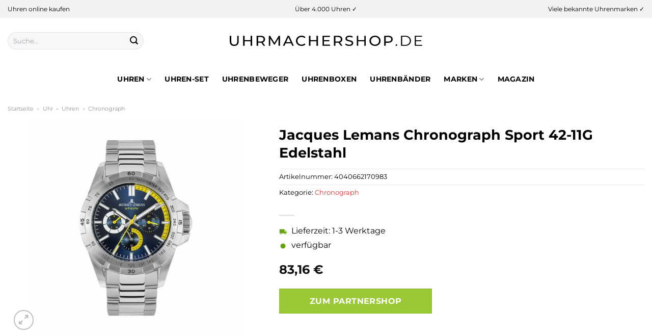

--- FILE ---
content_type: text/html; charset=UTF-8
request_url: https://www.uhrmachershop.de/jacques-lemans-chronograph-sport-42-11g-edelstahl/
body_size: 31949
content:
<!DOCTYPE html>
<html lang="de" class="loading-site no-js">
<head><meta charset="UTF-8" /><script>if(navigator.userAgent.match(/MSIE|Internet Explorer/i)||navigator.userAgent.match(/Trident\/7\..*?rv:11/i)){var href=document.location.href;if(!href.match(/[?&]nowprocket/)){if(href.indexOf("?")==-1){if(href.indexOf("#")==-1){document.location.href=href+"?nowprocket=1"}else{document.location.href=href.replace("#","?nowprocket=1#")}}else{if(href.indexOf("#")==-1){document.location.href=href+"&nowprocket=1"}else{document.location.href=href.replace("#","&nowprocket=1#")}}}}</script><script>class RocketLazyLoadScripts{constructor(){this.v="1.2.3",this.triggerEvents=["keydown","mousedown","mousemove","touchmove","touchstart","touchend","wheel"],this.userEventHandler=this._triggerListener.bind(this),this.touchStartHandler=this._onTouchStart.bind(this),this.touchMoveHandler=this._onTouchMove.bind(this),this.touchEndHandler=this._onTouchEnd.bind(this),this.clickHandler=this._onClick.bind(this),this.interceptedClicks=[],window.addEventListener("pageshow",t=>{this.persisted=t.persisted}),window.addEventListener("DOMContentLoaded",()=>{this._preconnect3rdParties()}),this.delayedScripts={normal:[],async:[],defer:[]},this.trash=[],this.allJQueries=[]}_addUserInteractionListener(t){if(document.hidden){t._triggerListener();return}this.triggerEvents.forEach(e=>window.addEventListener(e,t.userEventHandler,{passive:!0})),window.addEventListener("touchstart",t.touchStartHandler,{passive:!0}),window.addEventListener("mousedown",t.touchStartHandler),document.addEventListener("visibilitychange",t.userEventHandler)}_removeUserInteractionListener(){this.triggerEvents.forEach(t=>window.removeEventListener(t,this.userEventHandler,{passive:!0})),document.removeEventListener("visibilitychange",this.userEventHandler)}_onTouchStart(t){"HTML"!==t.target.tagName&&(window.addEventListener("touchend",this.touchEndHandler),window.addEventListener("mouseup",this.touchEndHandler),window.addEventListener("touchmove",this.touchMoveHandler,{passive:!0}),window.addEventListener("mousemove",this.touchMoveHandler),t.target.addEventListener("click",this.clickHandler),this._renameDOMAttribute(t.target,"onclick","rocket-onclick"),this._pendingClickStarted())}_onTouchMove(t){window.removeEventListener("touchend",this.touchEndHandler),window.removeEventListener("mouseup",this.touchEndHandler),window.removeEventListener("touchmove",this.touchMoveHandler,{passive:!0}),window.removeEventListener("mousemove",this.touchMoveHandler),t.target.removeEventListener("click",this.clickHandler),this._renameDOMAttribute(t.target,"rocket-onclick","onclick"),this._pendingClickFinished()}_onTouchEnd(t){window.removeEventListener("touchend",this.touchEndHandler),window.removeEventListener("mouseup",this.touchEndHandler),window.removeEventListener("touchmove",this.touchMoveHandler,{passive:!0}),window.removeEventListener("mousemove",this.touchMoveHandler)}_onClick(t){t.target.removeEventListener("click",this.clickHandler),this._renameDOMAttribute(t.target,"rocket-onclick","onclick"),this.interceptedClicks.push(t),t.preventDefault(),t.stopPropagation(),t.stopImmediatePropagation(),this._pendingClickFinished()}_replayClicks(){window.removeEventListener("touchstart",this.touchStartHandler,{passive:!0}),window.removeEventListener("mousedown",this.touchStartHandler),this.interceptedClicks.forEach(t=>{t.target.dispatchEvent(new MouseEvent("click",{view:t.view,bubbles:!0,cancelable:!0}))})}_waitForPendingClicks(){return new Promise(t=>{this._isClickPending?this._pendingClickFinished=t:t()})}_pendingClickStarted(){this._isClickPending=!0}_pendingClickFinished(){this._isClickPending=!1}_renameDOMAttribute(t,e,r){t.hasAttribute&&t.hasAttribute(e)&&(event.target.setAttribute(r,event.target.getAttribute(e)),event.target.removeAttribute(e))}_triggerListener(){this._removeUserInteractionListener(this),"loading"===document.readyState?document.addEventListener("DOMContentLoaded",this._loadEverythingNow.bind(this)):this._loadEverythingNow()}_preconnect3rdParties(){let t=[];document.querySelectorAll("script[type=rocketlazyloadscript]").forEach(e=>{if(e.hasAttribute("src")){let r=new URL(e.src).origin;r!==location.origin&&t.push({src:r,crossOrigin:e.crossOrigin||"module"===e.getAttribute("data-rocket-type")})}}),t=[...new Map(t.map(t=>[JSON.stringify(t),t])).values()],this._batchInjectResourceHints(t,"preconnect")}async _loadEverythingNow(){this.lastBreath=Date.now(),this._delayEventListeners(this),this._delayJQueryReady(this),this._handleDocumentWrite(),this._registerAllDelayedScripts(),this._preloadAllScripts(),await this._loadScriptsFromList(this.delayedScripts.normal),await this._loadScriptsFromList(this.delayedScripts.defer),await this._loadScriptsFromList(this.delayedScripts.async);try{await this._triggerDOMContentLoaded(),await this._triggerWindowLoad()}catch(t){console.error(t)}window.dispatchEvent(new Event("rocket-allScriptsLoaded")),this._waitForPendingClicks().then(()=>{this._replayClicks()}),this._emptyTrash()}_registerAllDelayedScripts(){document.querySelectorAll("script[type=rocketlazyloadscript]").forEach(t=>{t.hasAttribute("data-rocket-src")?t.hasAttribute("async")&&!1!==t.async?this.delayedScripts.async.push(t):t.hasAttribute("defer")&&!1!==t.defer||"module"===t.getAttribute("data-rocket-type")?this.delayedScripts.defer.push(t):this.delayedScripts.normal.push(t):this.delayedScripts.normal.push(t)})}async _transformScript(t){return new Promise((await this._littleBreath(),navigator.userAgent.indexOf("Firefox/")>0||""===navigator.vendor)?e=>{let r=document.createElement("script");[...t.attributes].forEach(t=>{let e=t.nodeName;"type"!==e&&("data-rocket-type"===e&&(e="type"),"data-rocket-src"===e&&(e="src"),r.setAttribute(e,t.nodeValue))}),t.text&&(r.text=t.text),r.hasAttribute("src")?(r.addEventListener("load",e),r.addEventListener("error",e)):(r.text=t.text,e());try{t.parentNode.replaceChild(r,t)}catch(i){e()}}:async e=>{function r(){t.setAttribute("data-rocket-status","failed"),e()}try{let i=t.getAttribute("data-rocket-type"),n=t.getAttribute("data-rocket-src");t.text,i?(t.type=i,t.removeAttribute("data-rocket-type")):t.removeAttribute("type"),t.addEventListener("load",function r(){t.setAttribute("data-rocket-status","executed"),e()}),t.addEventListener("error",r),n?(t.removeAttribute("data-rocket-src"),t.src=n):t.src="data:text/javascript;base64,"+window.btoa(unescape(encodeURIComponent(t.text)))}catch(s){r()}})}async _loadScriptsFromList(t){let e=t.shift();return e&&e.isConnected?(await this._transformScript(e),this._loadScriptsFromList(t)):Promise.resolve()}_preloadAllScripts(){this._batchInjectResourceHints([...this.delayedScripts.normal,...this.delayedScripts.defer,...this.delayedScripts.async],"preload")}_batchInjectResourceHints(t,e){var r=document.createDocumentFragment();t.forEach(t=>{let i=t.getAttribute&&t.getAttribute("data-rocket-src")||t.src;if(i){let n=document.createElement("link");n.href=i,n.rel=e,"preconnect"!==e&&(n.as="script"),t.getAttribute&&"module"===t.getAttribute("data-rocket-type")&&(n.crossOrigin=!0),t.crossOrigin&&(n.crossOrigin=t.crossOrigin),t.integrity&&(n.integrity=t.integrity),r.appendChild(n),this.trash.push(n)}}),document.head.appendChild(r)}_delayEventListeners(t){let e={};function r(t,r){!function t(r){!e[r]&&(e[r]={originalFunctions:{add:r.addEventListener,remove:r.removeEventListener},eventsToRewrite:[]},r.addEventListener=function(){arguments[0]=i(arguments[0]),e[r].originalFunctions.add.apply(r,arguments)},r.removeEventListener=function(){arguments[0]=i(arguments[0]),e[r].originalFunctions.remove.apply(r,arguments)});function i(t){return e[r].eventsToRewrite.indexOf(t)>=0?"rocket-"+t:t}}(t),e[t].eventsToRewrite.push(r)}function i(t,e){let r=t[e];Object.defineProperty(t,e,{get:()=>r||function(){},set(i){t["rocket"+e]=r=i}})}r(document,"DOMContentLoaded"),r(window,"DOMContentLoaded"),r(window,"load"),r(window,"pageshow"),r(document,"readystatechange"),i(document,"onreadystatechange"),i(window,"onload"),i(window,"onpageshow")}_delayJQueryReady(t){let e;function r(r){if(r&&r.fn&&!t.allJQueries.includes(r)){r.fn.ready=r.fn.init.prototype.ready=function(e){return t.domReadyFired?e.bind(document)(r):document.addEventListener("rocket-DOMContentLoaded",()=>e.bind(document)(r)),r([])};let i=r.fn.on;r.fn.on=r.fn.init.prototype.on=function(){if(this[0]===window){function t(t){return t.split(" ").map(t=>"load"===t||0===t.indexOf("load.")?"rocket-jquery-load":t).join(" ")}"string"==typeof arguments[0]||arguments[0]instanceof String?arguments[0]=t(arguments[0]):"object"==typeof arguments[0]&&Object.keys(arguments[0]).forEach(e=>{let r=arguments[0][e];delete arguments[0][e],arguments[0][t(e)]=r})}return i.apply(this,arguments),this},t.allJQueries.push(r)}e=r}r(window.jQuery),Object.defineProperty(window,"jQuery",{get:()=>e,set(t){r(t)}})}async _triggerDOMContentLoaded(){this.domReadyFired=!0,await this._littleBreath(),document.dispatchEvent(new Event("rocket-DOMContentLoaded")),await this._littleBreath(),window.dispatchEvent(new Event("rocket-DOMContentLoaded")),await this._littleBreath(),document.dispatchEvent(new Event("rocket-readystatechange")),await this._littleBreath(),document.rocketonreadystatechange&&document.rocketonreadystatechange()}async _triggerWindowLoad(){await this._littleBreath(),window.dispatchEvent(new Event("rocket-load")),await this._littleBreath(),window.rocketonload&&window.rocketonload(),await this._littleBreath(),this.allJQueries.forEach(t=>t(window).trigger("rocket-jquery-load")),await this._littleBreath();let t=new Event("rocket-pageshow");t.persisted=this.persisted,window.dispatchEvent(t),await this._littleBreath(),window.rocketonpageshow&&window.rocketonpageshow({persisted:this.persisted})}_handleDocumentWrite(){let t=new Map;document.write=document.writeln=function(e){let r=document.currentScript;r||console.error("WPRocket unable to document.write this: "+e);let i=document.createRange(),n=r.parentElement,s=t.get(r);void 0===s&&(s=r.nextSibling,t.set(r,s));let a=document.createDocumentFragment();i.setStart(a,0),a.appendChild(i.createContextualFragment(e)),n.insertBefore(a,s)}}async _littleBreath(){Date.now()-this.lastBreath>45&&(await this._requestAnimFrame(),this.lastBreath=Date.now())}async _requestAnimFrame(){return document.hidden?new Promise(t=>setTimeout(t)):new Promise(t=>requestAnimationFrame(t))}_emptyTrash(){this.trash.forEach(t=>t.remove())}static run(){let t=new RocketLazyLoadScripts;t._addUserInteractionListener(t)}}RocketLazyLoadScripts.run();</script>
	
	<link rel="profile" href="http://gmpg.org/xfn/11" />
	<link rel="pingback" href="https://www.uhrmachershop.de/xmlrpc.php" />

	<script type="rocketlazyloadscript">(function(html){html.className = html.className.replace(/\bno-js\b/,'js')})(document.documentElement);</script>
<meta name='robots' content='index, follow, max-image-preview:large, max-snippet:-1, max-video-preview:-1' />
<link rel="preload" href="https://www.uhrmachershop.de/wp-content/plugins/rate-my-post/public/css/fonts/ratemypost.ttf" type="font/ttf" as="font" crossorigin="anonymous"><meta name="viewport" content="width=device-width, initial-scale=1" />
	<!-- This site is optimized with the Yoast SEO plugin v26.7 - https://yoast.com/wordpress/plugins/seo/ -->
	<title>Jacques Lemans Chronograph Sport 42-11G Edelstahl hier online günstig kaufen!</title>
	<meta name="description" content="Hier im Uhrmachershop zum top Preis Jacques Lemans Chronograph Sport 42-11G Edelstahl online kaufen! Schnelle Lieferung durch unsere Partner ✓" />
	<link rel="canonical" href="https://www.uhrmachershop.de/jacques-lemans-chronograph-sport-42-11g-edelstahl/" />
	<meta property="og:locale" content="de_DE" />
	<meta property="og:type" content="article" />
	<meta property="og:title" content="Jacques Lemans Chronograph Sport 42-11G Edelstahl hier online günstig kaufen!" />
	<meta property="og:description" content="Hier im Uhrmachershop zum top Preis Jacques Lemans Chronograph Sport 42-11G Edelstahl online kaufen! Schnelle Lieferung durch unsere Partner ✓" />
	<meta property="og:url" content="https://www.uhrmachershop.de/jacques-lemans-chronograph-sport-42-11g-edelstahl/" />
	<meta property="og:site_name" content="Uhrmachershop.de" />
	<meta property="article:modified_time" content="2025-05-12T18:33:09+00:00" />
	<meta property="og:image" content="https://www.uhrmachershop.de/wp-content/uploads/2022/12/88692012.jpg" />
	<meta property="og:image:width" content="885" />
	<meta property="og:image:height" content="885" />
	<meta property="og:image:type" content="image/jpeg" />
	<meta name="twitter:card" content="summary_large_image" />
	<script type="application/ld+json" class="yoast-schema-graph">{"@context":"https://schema.org","@graph":[{"@type":"WebPage","@id":"https://www.uhrmachershop.de/jacques-lemans-chronograph-sport-42-11g-edelstahl/","url":"https://www.uhrmachershop.de/jacques-lemans-chronograph-sport-42-11g-edelstahl/","name":"Jacques Lemans Chronograph Sport 42-11G Edelstahl hier online günstig kaufen!","isPartOf":{"@id":"https://www.uhrmachershop.de/#website"},"primaryImageOfPage":{"@id":"https://www.uhrmachershop.de/jacques-lemans-chronograph-sport-42-11g-edelstahl/#primaryimage"},"image":{"@id":"https://www.uhrmachershop.de/jacques-lemans-chronograph-sport-42-11g-edelstahl/#primaryimage"},"thumbnailUrl":"https://www.uhrmachershop.de/wp-content/uploads/2022/12/88692012.jpg","datePublished":"2022-12-09T00:37:59+00:00","dateModified":"2025-05-12T18:33:09+00:00","description":"Hier im Uhrmachershop zum top Preis Jacques Lemans Chronograph Sport 42-11G Edelstahl online kaufen! Schnelle Lieferung durch unsere Partner ✓","breadcrumb":{"@id":"https://www.uhrmachershop.de/jacques-lemans-chronograph-sport-42-11g-edelstahl/#breadcrumb"},"inLanguage":"de","potentialAction":[{"@type":"ReadAction","target":["https://www.uhrmachershop.de/jacques-lemans-chronograph-sport-42-11g-edelstahl/"]}]},{"@type":"ImageObject","inLanguage":"de","@id":"https://www.uhrmachershop.de/jacques-lemans-chronograph-sport-42-11g-edelstahl/#primaryimage","url":"https://www.uhrmachershop.de/wp-content/uploads/2022/12/88692012.jpg","contentUrl":"https://www.uhrmachershop.de/wp-content/uploads/2022/12/88692012.jpg","width":885,"height":885,"caption":"Jacques Lemans Chronograph Sport 42-11G Edelstahl"},{"@type":"BreadcrumbList","@id":"https://www.uhrmachershop.de/jacques-lemans-chronograph-sport-42-11g-edelstahl/#breadcrumb","itemListElement":[{"@type":"ListItem","position":1,"name":"Startseite","item":"https://www.uhrmachershop.de/"},{"@type":"ListItem","position":2,"name":"Shop","item":"https://www.uhrmachershop.de/shop/"},{"@type":"ListItem","position":3,"name":"Jacques Lemans Chronograph Sport 42-11G Edelstahl"}]},{"@type":"WebSite","@id":"https://www.uhrmachershop.de/#website","url":"https://www.uhrmachershop.de/","name":"Uhrmachershop.de","description":"","publisher":{"@id":"https://www.uhrmachershop.de/#organization"},"potentialAction":[{"@type":"SearchAction","target":{"@type":"EntryPoint","urlTemplate":"https://www.uhrmachershop.de/?s={search_term_string}"},"query-input":{"@type":"PropertyValueSpecification","valueRequired":true,"valueName":"search_term_string"}}],"inLanguage":"de"},{"@type":"Organization","@id":"https://www.uhrmachershop.de/#organization","name":"Uhrmachershop.de","url":"https://www.uhrmachershop.de/","logo":{"@type":"ImageObject","inLanguage":"de","@id":"https://www.uhrmachershop.de/#/schema/logo/image/","url":"https://www.uhrmachershop.de/wp-content/uploads/2022/05/cropped-uhrmachershop-de-favicon.png","contentUrl":"https://www.uhrmachershop.de/wp-content/uploads/2022/05/cropped-uhrmachershop-de-favicon.png","width":512,"height":512,"caption":"Uhrmachershop.de"},"image":{"@id":"https://www.uhrmachershop.de/#/schema/logo/image/"}}]}</script>
	<!-- / Yoast SEO plugin. -->



<link rel='prefetch' href='https://www.uhrmachershop.de/wp-content/themes/flatsome/assets/js/flatsome.js?ver=a0a7aee297766598a20e' />
<link rel='prefetch' href='https://www.uhrmachershop.de/wp-content/themes/flatsome/assets/js/chunk.slider.js?ver=3.18.6' />
<link rel='prefetch' href='https://www.uhrmachershop.de/wp-content/themes/flatsome/assets/js/chunk.popups.js?ver=3.18.6' />
<link rel='prefetch' href='https://www.uhrmachershop.de/wp-content/themes/flatsome/assets/js/chunk.tooltips.js?ver=3.18.6' />
<link rel='prefetch' href='https://www.uhrmachershop.de/wp-content/themes/flatsome/assets/js/woocommerce.js?ver=49415fe6a9266f32f1f2' />
<style id='wp-img-auto-sizes-contain-inline-css' type='text/css'>
img:is([sizes=auto i],[sizes^="auto," i]){contain-intrinsic-size:3000px 1500px}
/*# sourceURL=wp-img-auto-sizes-contain-inline-css */
</style>
<link data-minify="1" rel='stylesheet' id='maintenanceLayer-css' href='https://www.uhrmachershop.de/wp-content/cache/min/1/wp-content/plugins/dailylead_maintenance/css/layer.css?ver=1765574575' type='text/css' media='all' />
<link data-minify="1" rel='stylesheet' id='rate-my-post-css' href='https://www.uhrmachershop.de/wp-content/cache/min/1/wp-content/plugins/rate-my-post/public/css/rate-my-post.css?ver=1765574575' type='text/css' media='all' />
<style id='rate-my-post-inline-css' type='text/css'>
.rmp-widgets-container p {  font-size: 12px;}.rmp-rating-widget .rmp-icon--ratings {  font-size: 12px;}
/*# sourceURL=rate-my-post-inline-css */
</style>
<link rel='stylesheet' id='photoswipe-css' href='https://www.uhrmachershop.de/wp-content/plugins/woocommerce/assets/css/photoswipe/photoswipe.min.css?ver=9.4.1' type='text/css' media='all' />
<link rel='stylesheet' id='photoswipe-default-skin-css' href='https://www.uhrmachershop.de/wp-content/plugins/woocommerce/assets/css/photoswipe/default-skin/default-skin.min.css?ver=9.4.1' type='text/css' media='all' />
<style id='woocommerce-inline-inline-css' type='text/css'>
.woocommerce form .form-row .required { visibility: visible; }
/*# sourceURL=woocommerce-inline-inline-css */
</style>
<link rel='stylesheet' id='ez-toc-css' href='https://www.uhrmachershop.de/wp-content/plugins/easy-table-of-contents/assets/css/screen.min.css?ver=2.0.80' type='text/css' media='all' />
<style id='ez-toc-inline-css' type='text/css'>
div#ez-toc-container .ez-toc-title {font-size: 120%;}div#ez-toc-container .ez-toc-title {font-weight: 500;}div#ez-toc-container ul li , div#ez-toc-container ul li a {font-size: 95%;}div#ez-toc-container ul li , div#ez-toc-container ul li a {font-weight: 500;}div#ez-toc-container nav ul ul li {font-size: 90%;}div#ez-toc-container {background: #fff;border: 1px solid #000000;}div#ez-toc-container p.ez-toc-title , #ez-toc-container .ez_toc_custom_title_icon , #ez-toc-container .ez_toc_custom_toc_icon {color: #000000;}div#ez-toc-container ul.ez-toc-list a {color: #000000;}div#ez-toc-container ul.ez-toc-list a:hover {color: #000000;}div#ez-toc-container ul.ez-toc-list a:visited {color: #000000;}.ez-toc-counter nav ul li a::before {color: ;}.ez-toc-box-title {font-weight: bold; margin-bottom: 10px; text-align: center; text-transform: uppercase; letter-spacing: 1px; color: #666; padding-bottom: 5px;position:absolute;top:-4%;left:5%;background-color: inherit;transition: top 0.3s ease;}.ez-toc-box-title.toc-closed {top:-25%;}
.ez-toc-container-direction {direction: ltr;}.ez-toc-counter ul{counter-reset: item ;}.ez-toc-counter nav ul li a::before {content: counters(item, '.', decimal) '. ';display: inline-block;counter-increment: item;flex-grow: 0;flex-shrink: 0;margin-right: .2em; float: left; }.ez-toc-widget-direction {direction: ltr;}.ez-toc-widget-container ul{counter-reset: item ;}.ez-toc-widget-container nav ul li a::before {content: counters(item, '.', decimal) '. ';display: inline-block;counter-increment: item;flex-grow: 0;flex-shrink: 0;margin-right: .2em; float: left; }
/*# sourceURL=ez-toc-inline-css */
</style>
<link data-minify="1" rel='stylesheet' id='flatsome-main-css' href='https://www.uhrmachershop.de/wp-content/cache/min/1/wp-content/themes/flatsome/assets/css/flatsome.css?ver=1765574575' type='text/css' media='all' />
<style id='flatsome-main-inline-css' type='text/css'>
@font-face {
				font-family: "fl-icons";
				font-display: block;
				src: url(https://www.uhrmachershop.de/wp-content/themes/flatsome/assets/css/icons/fl-icons.eot?v=3.18.6);
				src:
					url(https://www.uhrmachershop.de/wp-content/themes/flatsome/assets/css/icons/fl-icons.eot#iefix?v=3.18.6) format("embedded-opentype"),
					url(https://www.uhrmachershop.de/wp-content/themes/flatsome/assets/css/icons/fl-icons.woff2?v=3.18.6) format("woff2"),
					url(https://www.uhrmachershop.de/wp-content/themes/flatsome/assets/css/icons/fl-icons.ttf?v=3.18.6) format("truetype"),
					url(https://www.uhrmachershop.de/wp-content/themes/flatsome/assets/css/icons/fl-icons.woff?v=3.18.6) format("woff"),
					url(https://www.uhrmachershop.de/wp-content/themes/flatsome/assets/css/icons/fl-icons.svg?v=3.18.6#fl-icons) format("svg");
			}
/*# sourceURL=flatsome-main-inline-css */
</style>
<link data-minify="1" rel='stylesheet' id='flatsome-shop-css' href='https://www.uhrmachershop.de/wp-content/cache/min/1/wp-content/themes/flatsome/assets/css/flatsome-shop.css?ver=1765574575' type='text/css' media='all' />
<script data-minify="1" type="text/javascript" src="https://www.uhrmachershop.de/wp-content/cache/min/1/wp-content/plugins/dailylead_maintenance/js/layerShow.js?ver=1765574575" id="maintenanceLayerShow-js" defer></script>
<script data-minify="1" type="text/javascript" src="https://www.uhrmachershop.de/wp-content/cache/min/1/wp-content/plugins/dailylead_maintenance/js/layer.js?ver=1765574575" id="maintenanceLayer-js" defer></script>
<script type="rocketlazyloadscript" data-rocket-type="text/javascript" data-rocket-src="https://www.uhrmachershop.de/wp-includes/js/jquery/jquery.min.js?ver=3.7.1" id="jquery-core-js" defer></script>
<script type="rocketlazyloadscript" data-rocket-type="text/javascript" data-rocket-src="https://www.uhrmachershop.de/wp-content/plugins/woocommerce/assets/js/jquery-blockui/jquery.blockUI.min.js?ver=2.7.0-wc.9.4.1" id="jquery-blockui-js" data-wp-strategy="defer" defer></script>
<script type="text/javascript" id="wc-add-to-cart-js-extra">
/* <![CDATA[ */
var wc_add_to_cart_params = {"ajax_url":"/wp-admin/admin-ajax.php","wc_ajax_url":"/?wc-ajax=%%endpoint%%","i18n_view_cart":"Warenkorb anzeigen","cart_url":"https://www.uhrmachershop.de/cart/","is_cart":"","cart_redirect_after_add":"no"};
//# sourceURL=wc-add-to-cart-js-extra
/* ]]> */
</script>
<script type="rocketlazyloadscript" data-rocket-type="text/javascript" data-rocket-src="https://www.uhrmachershop.de/wp-content/plugins/woocommerce/assets/js/frontend/add-to-cart.min.js?ver=9.4.1" id="wc-add-to-cart-js" defer="defer" data-wp-strategy="defer"></script>
<script type="rocketlazyloadscript" data-rocket-type="text/javascript" data-rocket-src="https://www.uhrmachershop.de/wp-content/plugins/woocommerce/assets/js/photoswipe/photoswipe.min.js?ver=4.1.1-wc.9.4.1" id="photoswipe-js" defer="defer" data-wp-strategy="defer"></script>
<script type="rocketlazyloadscript" data-rocket-type="text/javascript" data-rocket-src="https://www.uhrmachershop.de/wp-content/plugins/woocommerce/assets/js/photoswipe/photoswipe-ui-default.min.js?ver=4.1.1-wc.9.4.1" id="photoswipe-ui-default-js" defer="defer" data-wp-strategy="defer"></script>
<script type="text/javascript" id="wc-single-product-js-extra">
/* <![CDATA[ */
var wc_single_product_params = {"i18n_required_rating_text":"Bitte w\u00e4hle eine Bewertung","review_rating_required":"yes","flexslider":{"rtl":false,"animation":"slide","smoothHeight":true,"directionNav":false,"controlNav":"thumbnails","slideshow":false,"animationSpeed":500,"animationLoop":false,"allowOneSlide":false},"zoom_enabled":"","zoom_options":[],"photoswipe_enabled":"1","photoswipe_options":{"shareEl":false,"closeOnScroll":false,"history":false,"hideAnimationDuration":0,"showAnimationDuration":0},"flexslider_enabled":""};
//# sourceURL=wc-single-product-js-extra
/* ]]> */
</script>
<script type="rocketlazyloadscript" data-rocket-type="text/javascript" data-rocket-src="https://www.uhrmachershop.de/wp-content/plugins/woocommerce/assets/js/frontend/single-product.min.js?ver=9.4.1" id="wc-single-product-js" defer="defer" data-wp-strategy="defer"></script>
<script type="rocketlazyloadscript" data-rocket-type="text/javascript" data-rocket-src="https://www.uhrmachershop.de/wp-content/plugins/woocommerce/assets/js/js-cookie/js.cookie.min.js?ver=2.1.4-wc.9.4.1" id="js-cookie-js" data-wp-strategy="defer" defer></script>
<style>.woocommerce-product-gallery{ opacity: 1 !important; }</style><script type="rocketlazyloadscript">
  var _paq = window._paq = window._paq || [];
  /* tracker methods like "setCustomDimension" should be called before "trackPageView" */
  _paq.push(['trackPageView']);
  _paq.push(['enableLinkTracking']);
  (function() {
    var u="//stats.dailylead.de/";
    _paq.push(['setTrackerUrl', u+'matomo.php']);
    _paq.push(['setSiteId', '29']);
    var d=document, g=d.createElement('script'), s=d.getElementsByTagName('script')[0];
    g.async=true; g.src=u+'matomo.js'; s.parentNode.insertBefore(g,s);
  })();
</script>	<noscript><style>.woocommerce-product-gallery{ opacity: 1 !important; }</style></noscript>
	<style class='wp-fonts-local' type='text/css'>
@font-face{font-family:Inter;font-style:normal;font-weight:300 900;font-display:fallback;src:url('https://www.uhrmachershop.de/wp-content/plugins/woocommerce/assets/fonts/Inter-VariableFont_slnt,wght.woff2') format('woff2');font-stretch:normal;}
@font-face{font-family:Cardo;font-style:normal;font-weight:400;font-display:fallback;src:url('https://www.uhrmachershop.de/wp-content/plugins/woocommerce/assets/fonts/cardo_normal_400.woff2') format('woff2');}
</style>
<link rel="icon" href="https://www.uhrmachershop.de/wp-content/uploads/2022/05/cropped-uhrmachershop-de-favicon-32x32.png" sizes="32x32" />
<link rel="icon" href="https://www.uhrmachershop.de/wp-content/uploads/2022/05/cropped-uhrmachershop-de-favicon-192x192.png" sizes="192x192" />
<link rel="apple-touch-icon" href="https://www.uhrmachershop.de/wp-content/uploads/2022/05/cropped-uhrmachershop-de-favicon-180x180.png" />
<meta name="msapplication-TileImage" content="https://www.uhrmachershop.de/wp-content/uploads/2022/05/cropped-uhrmachershop-de-favicon-270x270.png" />
<style id="custom-css" type="text/css">:root {--primary-color: #dd3333;--fs-color-primary: #dd3333;--fs-color-secondary: #9ac836;--fs-color-success: #7a9c59;--fs-color-alert: #b20000;--fs-experimental-link-color: #dd3333;--fs-experimental-link-color-hover: #000000;}.tooltipster-base {--tooltip-color: #fff;--tooltip-bg-color: #000;}.off-canvas-right .mfp-content, .off-canvas-left .mfp-content {--drawer-width: 300px;}.off-canvas .mfp-content.off-canvas-cart {--drawer-width: 360px;}.container-width, .full-width .ubermenu-nav, .container, .row{max-width: 1320px}.row.row-collapse{max-width: 1290px}.row.row-small{max-width: 1312.5px}.row.row-large{max-width: 1350px}.header-main{height: 90px}#logo img{max-height: 90px}#logo{width:420px;}#logo img{padding:28px 0;}.header-bottom{min-height: 60px}.header-top{min-height: 35px}.transparent .header-main{height: 90px}.transparent #logo img{max-height: 90px}.has-transparent + .page-title:first-of-type,.has-transparent + #main > .page-title,.has-transparent + #main > div > .page-title,.has-transparent + #main .page-header-wrapper:first-of-type .page-title{padding-top: 170px;}.header.show-on-scroll,.stuck .header-main{height:70px!important}.stuck #logo img{max-height: 70px!important}.search-form{ width: 70%;}.header-bottom {background-color: #ffffff}.top-bar-nav > li > a{line-height: 16px }.header-main .nav > li > a{line-height: 16px }.stuck .header-main .nav > li > a{line-height: 50px }.header-bottom-nav > li > a{line-height: 16px }@media (max-width: 549px) {.header-main{height: 70px}#logo img{max-height: 70px}}.main-menu-overlay{background-color: #ffffff}.header-top{background-color:#f2f2f2!important;}body{color: #000000}h1,h2,h3,h4,h5,h6,.heading-font{color: #000000;}body{font-family: Montserrat, sans-serif;}body {font-weight: 400;font-style: normal;}.nav > li > a {font-family: Montserrat, sans-serif;}.mobile-sidebar-levels-2 .nav > li > ul > li > a {font-family: Montserrat, sans-serif;}.nav > li > a,.mobile-sidebar-levels-2 .nav > li > ul > li > a {font-weight: 700;font-style: normal;}h1,h2,h3,h4,h5,h6,.heading-font, .off-canvas-center .nav-sidebar.nav-vertical > li > a{font-family: Montserrat, sans-serif;}h1,h2,h3,h4,h5,h6,.heading-font,.banner h1,.banner h2 {font-weight: 700;font-style: normal;}.alt-font{font-family: "Dancing Script", sans-serif;}.alt-font {font-weight: 400!important;font-style: normal!important;}.header:not(.transparent) .top-bar-nav > li > a {color: #000000;}.header:not(.transparent) .header-nav-main.nav > li > a {color: #000000;}.header:not(.transparent) .header-bottom-nav.nav > li > a{color: #000000;}.header:not(.transparent) .header-bottom-nav.nav > li > a:hover,.header:not(.transparent) .header-bottom-nav.nav > li.active > a,.header:not(.transparent) .header-bottom-nav.nav > li.current > a,.header:not(.transparent) .header-bottom-nav.nav > li > a.active,.header:not(.transparent) .header-bottom-nav.nav > li > a.current{color: #000000;}.header-bottom-nav.nav-line-bottom > li > a:before,.header-bottom-nav.nav-line-grow > li > a:before,.header-bottom-nav.nav-line > li > a:before,.header-bottom-nav.nav-box > li > a:hover,.header-bottom-nav.nav-box > li.active > a,.header-bottom-nav.nav-pills > li > a:hover,.header-bottom-nav.nav-pills > li.active > a{color:#FFF!important;background-color: #000000;}.widget:where(:not(.widget_shopping_cart)) a{color: #000000;}.widget:where(:not(.widget_shopping_cart)) a:hover{color: #dd3333;}.widget .tagcloud a:hover{border-color: #dd3333; background-color: #dd3333;}@media screen and (min-width: 550px){.products .box-vertical .box-image{min-width: 300px!important;width: 300px!important;}}.header-main .social-icons,.header-main .cart-icon strong,.header-main .menu-title,.header-main .header-button > .button.is-outline,.header-main .nav > li > a > i:not(.icon-angle-down){color: #000000!important;}.header-main .header-button > .button.is-outline,.header-main .cart-icon strong:after,.header-main .cart-icon strong{border-color: #000000!important;}.header-main .header-button > .button:not(.is-outline){background-color: #000000!important;}.header-main .current-dropdown .cart-icon strong,.header-main .header-button > .button:hover,.header-main .header-button > .button:hover i,.header-main .header-button > .button:hover span{color:#FFF!important;}.header-main .menu-title:hover,.header-main .social-icons a:hover,.header-main .header-button > .button.is-outline:hover,.header-main .nav > li > a:hover > i:not(.icon-angle-down){color: #000000!important;}.header-main .current-dropdown .cart-icon strong,.header-main .header-button > .button:hover{background-color: #000000!important;}.header-main .current-dropdown .cart-icon strong:after,.header-main .current-dropdown .cart-icon strong,.header-main .header-button > .button:hover{border-color: #000000!important;}.absolute-footer, html{background-color: #ffffff}.page-title-small + main .product-container > .row{padding-top:0;}.nav-vertical-fly-out > li + li {border-top-width: 1px; border-top-style: solid;}/* Custom CSS *//* montserrat-regular - latin */@font-face {font-family: 'Montserrat';font-style: normal;font-weight: 400;src: url('../fonts/montserrat-v24-latin-regular.eot'); /* IE9 Compat Modes */src: local(''), url('../fonts/montserrat-v24-latin-regular.eot?#iefix') format('embedded-opentype'), /* IE6-IE8 */ url('../fonts/montserrat-v24-latin-regular.woff2') format('woff2'), /* Super Modern Browsers */ url('../fonts/montserrat-v24-latin-regular.woff') format('woff'), /* Modern Browsers */ url('../fonts/montserrat-v24-latin-regular.ttf') format('truetype'), /* Safari, Android, iOS */ url('../fonts/montserrat-v24-latin-regular.svg#Montserrat') format('svg'); /* Legacy iOS */}/* montserrat-700 - latin */@font-face {font-family: 'Montserrat';font-style: normal;font-weight: 700;src: url('../fonts/montserrat-v24-latin-700.eot'); /* IE9 Compat Modes */src: local(''), url('../fonts/montserrat-v24-latin-700.eot?#iefix') format('embedded-opentype'), /* IE6-IE8 */ url('../fonts/montserrat-v24-latin-700.woff2') format('woff2'), /* Super Modern Browsers */ url('../fonts/montserrat-v24-latin-700.woff') format('woff'), /* Modern Browsers */ url('../fonts/montserrat-v24-latin-700.ttf') format('truetype'), /* Safari, Android, iOS */ url('../fonts/montserrat-v24-latin-700.svg#Montserrat') format('svg'); /* Legacy iOS */}/*** START MENU frühes umschalten auf MobileCSS ***/@media (min-width: 850px) and (max-width: 1060px) {header [data-show=show-for-medium], header .show-for-medium {display: block !important;}}@media (max-width: 1060px) {header [data-show=hide-for-medium], header .hide-for-medium {display: none !important;}.medium-logo-center .logo {-webkit-box-ordinal-group: 2;-ms-flex-order: 2;order: 2;}header .show-for-medium.flex-right {-webkit-box-ordinal-group: 3;-ms-flex-order: 3;order: 3;}.medium-logo-center .logo img {margin: 0 auto;}}/*** END MENUfrühes umschalten auf MobileCSS ***/.header-vertical-menu__fly-out .current-dropdown.menu-item .nav-dropdown {display: block;}.header-vertical-menu__opener {font-size: initial;}.off-canvas-right .mfp-content, .off-canvas-left .mfp-content {max-width: 300px;width:100%}.off-canvas-left.mfp-ready .mfp-close {color: black;}.product-summary .woocommerce-Price-currencySymbol {font-size: inherit;vertical-align: inherit;margin-top: inherit;}.product-section-title-related {text-align: center;padding-top: 45px;}.yith-wcwl-add-to-wishlist {margin-top: 10px;margin-bottom: 30px;}.page-title {margin-top: 20px;}@media screen and (min-width: 850px) {.page-title-inner {padding-top: 0;min-height: auto;}}/*** START Sticky Banner ***/.sticky-add-to-cart__product img {display: none;}.sticky-add-to-cart__product .product-title-small {display: none;}.sticky-add-to-cart--active .cart {margin: 0 3px 0 15px;padding-top: 5px;padding-bottom: 5px;max-width: 270px;flex-grow: 1;}.sticky-add-to-cart.sticky-add-to-cart--active .single_add_to_cart_button{margin: 0;padding-top: 7px;padding-bottom: 7px;border-radius: 99px;width: 100%;}.single_add_to_cart_button,.sticky-add-to-cart:not(.sticky-add-to-cart--active) .single_add_to_cart_button {padding: 5px;max-width: 300px;width:100%;margin:0;}.sticky-add-to-cart--active {-webkit-backdrop-filter: blur(7px);backdrop-filter: blur(7px);display: flex;justify-content: center;padding: 3px 10px;}.sticky-add-to-cart__product .product-title-small {height: 14px;overflow: hidden;}.sticky-add-to-cart--active .woocommerce-variation-price, .sticky-add-to-cart--active .product-page-price {font-size: 24px;}.sticky-add-to-cart--active .price del {font-size: 50%;margin-bottom: 4px;}.sticky-add-to-cart--active .price del::after {width: 50%;}.sticky-add-to-cart--active .price-wrapper .price {display: flex;flex-direction: column;}/*** END Sticky Banner ***/.yadore {display: grid;grid-template-columns: repeat(4,minmax(0,1fr));gap:1rem;}.col-4 .yadore {display: grid;grid-template-columns: repeat(4,minmax(0,1fr));gap:1rem;}.yadore .yadore-item {background: #fff;border-radius: 15px;}.yadore .yadore-item li.delivery_time,.yadore .yadore-item li.stock_status,.yadore .yadore-item li.stock_status.nicht {list-style-type: none;padding: 0px 0 0px 24px;margin: 0px!important;}.yadore .yadore-item img:not(.logo) {min-height: 170px;max-height: 170px;}.yadore .yadore-item img.logo {max-width: 70px;max-height: 30px;}.ayo-logo-name {margin-top: 12px;display: block;white-space: nowrap;font-size: xx-small;}.product-info {display: flex;flex-direction: column;padding-bottom: 0;}.product-info.product-title {order: 1;}.product-info .is-divider {order: 2;}.product-info .product-short-description {order: 3;}.product-info .product-short-description li {list-style-type: none;padding: 0px 0 3px 24px;margin: 0px!important;}.product-info .product-short-description li.dimensions {background: url([data-uri]) no-repeat left center;}li.delivery_time,.product-info .product-short-description li.delivery_time {background: url([data-uri]) no-repeat left center;}li.delivery_time,.product-info .product-short-description li.delivery_time {background: url([data-uri]) no-repeat left center;}li.check,.product-info .product-short-description li.check {background: url([data-uri]) no-repeat left center;}li.stock_status,.product-info .product-short-description li.stock_status {background: url([data-uri]) no-repeat left center;}li.stock_status.nicht,.product-info .product-short-description li.stock_status.nicht {background: url([data-uri]) no-repeat left center;}.product-info .price-wrapper {order: 4;}.product-info .price-wrapper .price {margin: 0;}.product-info .cart,.product-info .sticky-add-to-cart-wrapper {order:5;margin: 25px 0;}.product-info .yith-wcwl-add-to-wishlist {order: 6;margin: 0;}.overflow-hidden { overflow: hidden;}.overflow-hidden.banner h3 {line-height: 0;}.nowrap { white-space: nowrap;}.height-40 {height: 40px !important;}.m-0 {margin: 0 !important;}a.stretched-link:after {position: absolute;top: 0;right: 0;bottom: 0;left: 0;pointer-events: auto;content: "";background-color: rgba(0,0,0,0.0);z-index: 1;}.z-index-0 {z-index: 0;}.z-index-10 {z-index: 10;}.price del {text-decoration-line: none;position: relative;}.price del::after {content: '';position: absolute;border-top: 2px solid red;width: 100%;height: 100%;left: 0;transform: rotate(-10deg);top: 50%;}.product-small.box .box-image .image-cover img {object-fit: contain;}.product-small.box .box-image {text-align: center;}.product-small.box .box-text .title-wrapper {max-height: 75px;overflow: hidden;margin-bottom: 15px;}.product-small.box .attachment-woocommerce_thumbnail.size-woocommerce_thumbnail {height: 260px;width: auto;object-fit: contain;}.woocommerce-product-gallery__wrapper .woocommerce-product-gallery__image a img {max-height: 420px;width: auto;margin: 0 auto;display: block;}#wrapper:after {position: absolute;content: "";background: white;width: 100%;height: 35px;backdrop-filter: blur(1000px);}/* START Mobile Menu */.off-canvas-left .mfp-content, .off-canvas-right .mfp-content {width: 75%;max-width: 360px;}.off-canvas-left .mfp-content .nav>li>a, .off-canvas-right .mfp-content .nav>li>a,.mobile-sidebar-levels-2 .nav-slide>li>.sub-menu>li:not(.nav-slide-header)>a, .mobile-sidebar-levels-2 .nav-slide>li>ul.children>li:not(.nav-slide-header)>a {font-size: 1.1em;color: #000;}.mobile-sidebar-levels-2 .nav-slide>li>.sub-menu>li:not(.nav-slide-header)>a, .mobile-sidebar-levels-2 .nav-slide>li>ul.children>li:not(.nav-slide-header)>a {text-transform: none;}/* END Mobile Menu */.product-title a {color: #000000;}.product-title a:hover {color: var(--fs-experimental-link-color);}/* Custom CSS Tablet */@media (max-width: 849px){.nav li a,.nav-vertical>li>ul li a,.nav-slide-header .toggle,.mobile-sidebar-levels-2 .nav-slide>li>ul.children>li>a, .mobile-sidebar-levels-2 .nav-slide>li>.sub-menu>li>a {color: #000 !important;opacity: 1;}/*** START Sticky Banner ***/.sticky-add-to-cart--active {justify-content: space-between;font-size: .9em;}/*** END Sticky Banner ***/.yadore,.col-4 .yadore {grid-template-columns: repeat(2,minmax(0,1fr));}.post-title.is-large {font-size: 1.75em;}}/* Custom CSS Mobile */@media (max-width: 549px){/*** START Sticky Banner ***/.sticky-add-to-cart:not(.sticky-add-to-cart--active) {width: 100% !important;max-width: 100%;}.sticky-add-to-cart:not(.sticky-add-to-cart--active) .single_add_to_cart_button {padding: 5px 25px;max-width: 100%;}/*** END Sticky Banner ***/.single_add_to_cart_button {padding: 5px 25px;max-width: 100%;width: 100%;}.yadore,.col-4 .yadore {grid-template-columns: repeat(1,minmax(0,1fr));}}.label-new.menu-item > a:after{content:"Neu";}.label-hot.menu-item > a:after{content:"Hot";}.label-sale.menu-item > a:after{content:"Aktion";}.label-popular.menu-item > a:after{content:"Beliebt";}</style>		<style type="text/css" id="wp-custom-css">
			html, body {
    overflow: visible;
}		</style>
		<style id="kirki-inline-styles">/* cyrillic-ext */
@font-face {
  font-family: 'Montserrat';
  font-style: normal;
  font-weight: 400;
  font-display: swap;
  src: url(https://www.uhrmachershop.de/wp-content/fonts/montserrat/JTUSjIg1_i6t8kCHKm459WRhyzbi.woff2) format('woff2');
  unicode-range: U+0460-052F, U+1C80-1C8A, U+20B4, U+2DE0-2DFF, U+A640-A69F, U+FE2E-FE2F;
}
/* cyrillic */
@font-face {
  font-family: 'Montserrat';
  font-style: normal;
  font-weight: 400;
  font-display: swap;
  src: url(https://www.uhrmachershop.de/wp-content/fonts/montserrat/JTUSjIg1_i6t8kCHKm459W1hyzbi.woff2) format('woff2');
  unicode-range: U+0301, U+0400-045F, U+0490-0491, U+04B0-04B1, U+2116;
}
/* vietnamese */
@font-face {
  font-family: 'Montserrat';
  font-style: normal;
  font-weight: 400;
  font-display: swap;
  src: url(https://www.uhrmachershop.de/wp-content/fonts/montserrat/JTUSjIg1_i6t8kCHKm459WZhyzbi.woff2) format('woff2');
  unicode-range: U+0102-0103, U+0110-0111, U+0128-0129, U+0168-0169, U+01A0-01A1, U+01AF-01B0, U+0300-0301, U+0303-0304, U+0308-0309, U+0323, U+0329, U+1EA0-1EF9, U+20AB;
}
/* latin-ext */
@font-face {
  font-family: 'Montserrat';
  font-style: normal;
  font-weight: 400;
  font-display: swap;
  src: url(https://www.uhrmachershop.de/wp-content/fonts/montserrat/JTUSjIg1_i6t8kCHKm459Wdhyzbi.woff2) format('woff2');
  unicode-range: U+0100-02BA, U+02BD-02C5, U+02C7-02CC, U+02CE-02D7, U+02DD-02FF, U+0304, U+0308, U+0329, U+1D00-1DBF, U+1E00-1E9F, U+1EF2-1EFF, U+2020, U+20A0-20AB, U+20AD-20C0, U+2113, U+2C60-2C7F, U+A720-A7FF;
}
/* latin */
@font-face {
  font-family: 'Montserrat';
  font-style: normal;
  font-weight: 400;
  font-display: swap;
  src: url(https://www.uhrmachershop.de/wp-content/fonts/montserrat/JTUSjIg1_i6t8kCHKm459Wlhyw.woff2) format('woff2');
  unicode-range: U+0000-00FF, U+0131, U+0152-0153, U+02BB-02BC, U+02C6, U+02DA, U+02DC, U+0304, U+0308, U+0329, U+2000-206F, U+20AC, U+2122, U+2191, U+2193, U+2212, U+2215, U+FEFF, U+FFFD;
}
/* cyrillic-ext */
@font-face {
  font-family: 'Montserrat';
  font-style: normal;
  font-weight: 700;
  font-display: swap;
  src: url(https://www.uhrmachershop.de/wp-content/fonts/montserrat/JTUSjIg1_i6t8kCHKm459WRhyzbi.woff2) format('woff2');
  unicode-range: U+0460-052F, U+1C80-1C8A, U+20B4, U+2DE0-2DFF, U+A640-A69F, U+FE2E-FE2F;
}
/* cyrillic */
@font-face {
  font-family: 'Montserrat';
  font-style: normal;
  font-weight: 700;
  font-display: swap;
  src: url(https://www.uhrmachershop.de/wp-content/fonts/montserrat/JTUSjIg1_i6t8kCHKm459W1hyzbi.woff2) format('woff2');
  unicode-range: U+0301, U+0400-045F, U+0490-0491, U+04B0-04B1, U+2116;
}
/* vietnamese */
@font-face {
  font-family: 'Montserrat';
  font-style: normal;
  font-weight: 700;
  font-display: swap;
  src: url(https://www.uhrmachershop.de/wp-content/fonts/montserrat/JTUSjIg1_i6t8kCHKm459WZhyzbi.woff2) format('woff2');
  unicode-range: U+0102-0103, U+0110-0111, U+0128-0129, U+0168-0169, U+01A0-01A1, U+01AF-01B0, U+0300-0301, U+0303-0304, U+0308-0309, U+0323, U+0329, U+1EA0-1EF9, U+20AB;
}
/* latin-ext */
@font-face {
  font-family: 'Montserrat';
  font-style: normal;
  font-weight: 700;
  font-display: swap;
  src: url(https://www.uhrmachershop.de/wp-content/fonts/montserrat/JTUSjIg1_i6t8kCHKm459Wdhyzbi.woff2) format('woff2');
  unicode-range: U+0100-02BA, U+02BD-02C5, U+02C7-02CC, U+02CE-02D7, U+02DD-02FF, U+0304, U+0308, U+0329, U+1D00-1DBF, U+1E00-1E9F, U+1EF2-1EFF, U+2020, U+20A0-20AB, U+20AD-20C0, U+2113, U+2C60-2C7F, U+A720-A7FF;
}
/* latin */
@font-face {
  font-family: 'Montserrat';
  font-style: normal;
  font-weight: 700;
  font-display: swap;
  src: url(https://www.uhrmachershop.de/wp-content/fonts/montserrat/JTUSjIg1_i6t8kCHKm459Wlhyw.woff2) format('woff2');
  unicode-range: U+0000-00FF, U+0131, U+0152-0153, U+02BB-02BC, U+02C6, U+02DA, U+02DC, U+0304, U+0308, U+0329, U+2000-206F, U+20AC, U+2122, U+2191, U+2193, U+2212, U+2215, U+FEFF, U+FFFD;
}/* vietnamese */
@font-face {
  font-family: 'Dancing Script';
  font-style: normal;
  font-weight: 400;
  font-display: swap;
  src: url(https://www.uhrmachershop.de/wp-content/fonts/dancing-script/If2cXTr6YS-zF4S-kcSWSVi_sxjsohD9F50Ruu7BMSo3Rep8ltA.woff2) format('woff2');
  unicode-range: U+0102-0103, U+0110-0111, U+0128-0129, U+0168-0169, U+01A0-01A1, U+01AF-01B0, U+0300-0301, U+0303-0304, U+0308-0309, U+0323, U+0329, U+1EA0-1EF9, U+20AB;
}
/* latin-ext */
@font-face {
  font-family: 'Dancing Script';
  font-style: normal;
  font-weight: 400;
  font-display: swap;
  src: url(https://www.uhrmachershop.de/wp-content/fonts/dancing-script/If2cXTr6YS-zF4S-kcSWSVi_sxjsohD9F50Ruu7BMSo3ROp8ltA.woff2) format('woff2');
  unicode-range: U+0100-02BA, U+02BD-02C5, U+02C7-02CC, U+02CE-02D7, U+02DD-02FF, U+0304, U+0308, U+0329, U+1D00-1DBF, U+1E00-1E9F, U+1EF2-1EFF, U+2020, U+20A0-20AB, U+20AD-20C0, U+2113, U+2C60-2C7F, U+A720-A7FF;
}
/* latin */
@font-face {
  font-family: 'Dancing Script';
  font-style: normal;
  font-weight: 400;
  font-display: swap;
  src: url(https://www.uhrmachershop.de/wp-content/fonts/dancing-script/If2cXTr6YS-zF4S-kcSWSVi_sxjsohD9F50Ruu7BMSo3Sup8.woff2) format('woff2');
  unicode-range: U+0000-00FF, U+0131, U+0152-0153, U+02BB-02BC, U+02C6, U+02DA, U+02DC, U+0304, U+0308, U+0329, U+2000-206F, U+20AC, U+2122, U+2191, U+2193, U+2212, U+2215, U+FEFF, U+FFFD;
}</style><noscript><style id="rocket-lazyload-nojs-css">.rll-youtube-player, [data-lazy-src]{display:none !important;}</style></noscript><link data-minify="1" rel='stylesheet' id='wc-blocks-style-css' href='https://www.uhrmachershop.de/wp-content/cache/min/1/wp-content/plugins/woocommerce/assets/client/blocks/wc-blocks.css?ver=1765574575' type='text/css' media='all' />
<style id='global-styles-inline-css' type='text/css'>
:root{--wp--preset--aspect-ratio--square: 1;--wp--preset--aspect-ratio--4-3: 4/3;--wp--preset--aspect-ratio--3-4: 3/4;--wp--preset--aspect-ratio--3-2: 3/2;--wp--preset--aspect-ratio--2-3: 2/3;--wp--preset--aspect-ratio--16-9: 16/9;--wp--preset--aspect-ratio--9-16: 9/16;--wp--preset--color--black: #000000;--wp--preset--color--cyan-bluish-gray: #abb8c3;--wp--preset--color--white: #ffffff;--wp--preset--color--pale-pink: #f78da7;--wp--preset--color--vivid-red: #cf2e2e;--wp--preset--color--luminous-vivid-orange: #ff6900;--wp--preset--color--luminous-vivid-amber: #fcb900;--wp--preset--color--light-green-cyan: #7bdcb5;--wp--preset--color--vivid-green-cyan: #00d084;--wp--preset--color--pale-cyan-blue: #8ed1fc;--wp--preset--color--vivid-cyan-blue: #0693e3;--wp--preset--color--vivid-purple: #9b51e0;--wp--preset--color--primary: #dd3333;--wp--preset--color--secondary: #9ac836;--wp--preset--color--success: #7a9c59;--wp--preset--color--alert: #b20000;--wp--preset--gradient--vivid-cyan-blue-to-vivid-purple: linear-gradient(135deg,rgb(6,147,227) 0%,rgb(155,81,224) 100%);--wp--preset--gradient--light-green-cyan-to-vivid-green-cyan: linear-gradient(135deg,rgb(122,220,180) 0%,rgb(0,208,130) 100%);--wp--preset--gradient--luminous-vivid-amber-to-luminous-vivid-orange: linear-gradient(135deg,rgb(252,185,0) 0%,rgb(255,105,0) 100%);--wp--preset--gradient--luminous-vivid-orange-to-vivid-red: linear-gradient(135deg,rgb(255,105,0) 0%,rgb(207,46,46) 100%);--wp--preset--gradient--very-light-gray-to-cyan-bluish-gray: linear-gradient(135deg,rgb(238,238,238) 0%,rgb(169,184,195) 100%);--wp--preset--gradient--cool-to-warm-spectrum: linear-gradient(135deg,rgb(74,234,220) 0%,rgb(151,120,209) 20%,rgb(207,42,186) 40%,rgb(238,44,130) 60%,rgb(251,105,98) 80%,rgb(254,248,76) 100%);--wp--preset--gradient--blush-light-purple: linear-gradient(135deg,rgb(255,206,236) 0%,rgb(152,150,240) 100%);--wp--preset--gradient--blush-bordeaux: linear-gradient(135deg,rgb(254,205,165) 0%,rgb(254,45,45) 50%,rgb(107,0,62) 100%);--wp--preset--gradient--luminous-dusk: linear-gradient(135deg,rgb(255,203,112) 0%,rgb(199,81,192) 50%,rgb(65,88,208) 100%);--wp--preset--gradient--pale-ocean: linear-gradient(135deg,rgb(255,245,203) 0%,rgb(182,227,212) 50%,rgb(51,167,181) 100%);--wp--preset--gradient--electric-grass: linear-gradient(135deg,rgb(202,248,128) 0%,rgb(113,206,126) 100%);--wp--preset--gradient--midnight: linear-gradient(135deg,rgb(2,3,129) 0%,rgb(40,116,252) 100%);--wp--preset--font-size--small: 13px;--wp--preset--font-size--medium: 20px;--wp--preset--font-size--large: 36px;--wp--preset--font-size--x-large: 42px;--wp--preset--font-family--inter: "Inter", sans-serif;--wp--preset--font-family--cardo: Cardo;--wp--preset--spacing--20: 0.44rem;--wp--preset--spacing--30: 0.67rem;--wp--preset--spacing--40: 1rem;--wp--preset--spacing--50: 1.5rem;--wp--preset--spacing--60: 2.25rem;--wp--preset--spacing--70: 3.38rem;--wp--preset--spacing--80: 5.06rem;--wp--preset--shadow--natural: 6px 6px 9px rgba(0, 0, 0, 0.2);--wp--preset--shadow--deep: 12px 12px 50px rgba(0, 0, 0, 0.4);--wp--preset--shadow--sharp: 6px 6px 0px rgba(0, 0, 0, 0.2);--wp--preset--shadow--outlined: 6px 6px 0px -3px rgb(255, 255, 255), 6px 6px rgb(0, 0, 0);--wp--preset--shadow--crisp: 6px 6px 0px rgb(0, 0, 0);}:where(body) { margin: 0; }.wp-site-blocks > .alignleft { float: left; margin-right: 2em; }.wp-site-blocks > .alignright { float: right; margin-left: 2em; }.wp-site-blocks > .aligncenter { justify-content: center; margin-left: auto; margin-right: auto; }:where(.is-layout-flex){gap: 0.5em;}:where(.is-layout-grid){gap: 0.5em;}.is-layout-flow > .alignleft{float: left;margin-inline-start: 0;margin-inline-end: 2em;}.is-layout-flow > .alignright{float: right;margin-inline-start: 2em;margin-inline-end: 0;}.is-layout-flow > .aligncenter{margin-left: auto !important;margin-right: auto !important;}.is-layout-constrained > .alignleft{float: left;margin-inline-start: 0;margin-inline-end: 2em;}.is-layout-constrained > .alignright{float: right;margin-inline-start: 2em;margin-inline-end: 0;}.is-layout-constrained > .aligncenter{margin-left: auto !important;margin-right: auto !important;}.is-layout-constrained > :where(:not(.alignleft):not(.alignright):not(.alignfull)){margin-left: auto !important;margin-right: auto !important;}body .is-layout-flex{display: flex;}.is-layout-flex{flex-wrap: wrap;align-items: center;}.is-layout-flex > :is(*, div){margin: 0;}body .is-layout-grid{display: grid;}.is-layout-grid > :is(*, div){margin: 0;}body{padding-top: 0px;padding-right: 0px;padding-bottom: 0px;padding-left: 0px;}a:where(:not(.wp-element-button)){text-decoration: none;}:root :where(.wp-element-button, .wp-block-button__link){background-color: #32373c;border-width: 0;color: #fff;font-family: inherit;font-size: inherit;font-style: inherit;font-weight: inherit;letter-spacing: inherit;line-height: inherit;padding-top: calc(0.667em + 2px);padding-right: calc(1.333em + 2px);padding-bottom: calc(0.667em + 2px);padding-left: calc(1.333em + 2px);text-decoration: none;text-transform: inherit;}.has-black-color{color: var(--wp--preset--color--black) !important;}.has-cyan-bluish-gray-color{color: var(--wp--preset--color--cyan-bluish-gray) !important;}.has-white-color{color: var(--wp--preset--color--white) !important;}.has-pale-pink-color{color: var(--wp--preset--color--pale-pink) !important;}.has-vivid-red-color{color: var(--wp--preset--color--vivid-red) !important;}.has-luminous-vivid-orange-color{color: var(--wp--preset--color--luminous-vivid-orange) !important;}.has-luminous-vivid-amber-color{color: var(--wp--preset--color--luminous-vivid-amber) !important;}.has-light-green-cyan-color{color: var(--wp--preset--color--light-green-cyan) !important;}.has-vivid-green-cyan-color{color: var(--wp--preset--color--vivid-green-cyan) !important;}.has-pale-cyan-blue-color{color: var(--wp--preset--color--pale-cyan-blue) !important;}.has-vivid-cyan-blue-color{color: var(--wp--preset--color--vivid-cyan-blue) !important;}.has-vivid-purple-color{color: var(--wp--preset--color--vivid-purple) !important;}.has-primary-color{color: var(--wp--preset--color--primary) !important;}.has-secondary-color{color: var(--wp--preset--color--secondary) !important;}.has-success-color{color: var(--wp--preset--color--success) !important;}.has-alert-color{color: var(--wp--preset--color--alert) !important;}.has-black-background-color{background-color: var(--wp--preset--color--black) !important;}.has-cyan-bluish-gray-background-color{background-color: var(--wp--preset--color--cyan-bluish-gray) !important;}.has-white-background-color{background-color: var(--wp--preset--color--white) !important;}.has-pale-pink-background-color{background-color: var(--wp--preset--color--pale-pink) !important;}.has-vivid-red-background-color{background-color: var(--wp--preset--color--vivid-red) !important;}.has-luminous-vivid-orange-background-color{background-color: var(--wp--preset--color--luminous-vivid-orange) !important;}.has-luminous-vivid-amber-background-color{background-color: var(--wp--preset--color--luminous-vivid-amber) !important;}.has-light-green-cyan-background-color{background-color: var(--wp--preset--color--light-green-cyan) !important;}.has-vivid-green-cyan-background-color{background-color: var(--wp--preset--color--vivid-green-cyan) !important;}.has-pale-cyan-blue-background-color{background-color: var(--wp--preset--color--pale-cyan-blue) !important;}.has-vivid-cyan-blue-background-color{background-color: var(--wp--preset--color--vivid-cyan-blue) !important;}.has-vivid-purple-background-color{background-color: var(--wp--preset--color--vivid-purple) !important;}.has-primary-background-color{background-color: var(--wp--preset--color--primary) !important;}.has-secondary-background-color{background-color: var(--wp--preset--color--secondary) !important;}.has-success-background-color{background-color: var(--wp--preset--color--success) !important;}.has-alert-background-color{background-color: var(--wp--preset--color--alert) !important;}.has-black-border-color{border-color: var(--wp--preset--color--black) !important;}.has-cyan-bluish-gray-border-color{border-color: var(--wp--preset--color--cyan-bluish-gray) !important;}.has-white-border-color{border-color: var(--wp--preset--color--white) !important;}.has-pale-pink-border-color{border-color: var(--wp--preset--color--pale-pink) !important;}.has-vivid-red-border-color{border-color: var(--wp--preset--color--vivid-red) !important;}.has-luminous-vivid-orange-border-color{border-color: var(--wp--preset--color--luminous-vivid-orange) !important;}.has-luminous-vivid-amber-border-color{border-color: var(--wp--preset--color--luminous-vivid-amber) !important;}.has-light-green-cyan-border-color{border-color: var(--wp--preset--color--light-green-cyan) !important;}.has-vivid-green-cyan-border-color{border-color: var(--wp--preset--color--vivid-green-cyan) !important;}.has-pale-cyan-blue-border-color{border-color: var(--wp--preset--color--pale-cyan-blue) !important;}.has-vivid-cyan-blue-border-color{border-color: var(--wp--preset--color--vivid-cyan-blue) !important;}.has-vivid-purple-border-color{border-color: var(--wp--preset--color--vivid-purple) !important;}.has-primary-border-color{border-color: var(--wp--preset--color--primary) !important;}.has-secondary-border-color{border-color: var(--wp--preset--color--secondary) !important;}.has-success-border-color{border-color: var(--wp--preset--color--success) !important;}.has-alert-border-color{border-color: var(--wp--preset--color--alert) !important;}.has-vivid-cyan-blue-to-vivid-purple-gradient-background{background: var(--wp--preset--gradient--vivid-cyan-blue-to-vivid-purple) !important;}.has-light-green-cyan-to-vivid-green-cyan-gradient-background{background: var(--wp--preset--gradient--light-green-cyan-to-vivid-green-cyan) !important;}.has-luminous-vivid-amber-to-luminous-vivid-orange-gradient-background{background: var(--wp--preset--gradient--luminous-vivid-amber-to-luminous-vivid-orange) !important;}.has-luminous-vivid-orange-to-vivid-red-gradient-background{background: var(--wp--preset--gradient--luminous-vivid-orange-to-vivid-red) !important;}.has-very-light-gray-to-cyan-bluish-gray-gradient-background{background: var(--wp--preset--gradient--very-light-gray-to-cyan-bluish-gray) !important;}.has-cool-to-warm-spectrum-gradient-background{background: var(--wp--preset--gradient--cool-to-warm-spectrum) !important;}.has-blush-light-purple-gradient-background{background: var(--wp--preset--gradient--blush-light-purple) !important;}.has-blush-bordeaux-gradient-background{background: var(--wp--preset--gradient--blush-bordeaux) !important;}.has-luminous-dusk-gradient-background{background: var(--wp--preset--gradient--luminous-dusk) !important;}.has-pale-ocean-gradient-background{background: var(--wp--preset--gradient--pale-ocean) !important;}.has-electric-grass-gradient-background{background: var(--wp--preset--gradient--electric-grass) !important;}.has-midnight-gradient-background{background: var(--wp--preset--gradient--midnight) !important;}.has-small-font-size{font-size: var(--wp--preset--font-size--small) !important;}.has-medium-font-size{font-size: var(--wp--preset--font-size--medium) !important;}.has-large-font-size{font-size: var(--wp--preset--font-size--large) !important;}.has-x-large-font-size{font-size: var(--wp--preset--font-size--x-large) !important;}.has-inter-font-family{font-family: var(--wp--preset--font-family--inter) !important;}.has-cardo-font-family{font-family: var(--wp--preset--font-family--cardo) !important;}
/*# sourceURL=global-styles-inline-css */
</style>
</head>

<body class="wp-singular product-template-default single single-product postid-46945 wp-theme-flatsome wp-child-theme-flatsome-child theme-flatsome woocommerce woocommerce-page woocommerce-no-js lightbox nav-dropdown-has-arrow nav-dropdown-has-shadow nav-dropdown-has-border mobile-submenu-slide mobile-submenu-slide-levels-2">


<a class="skip-link screen-reader-text" href="#main">Zum Inhalt springen</a>

<div id="wrapper">

	
	<header id="header" class="header ">
		<div class="header-wrapper">
			<div id="top-bar" class="header-top hide-for-sticky flex-has-center hide-for-medium">
    <div class="flex-row container">
      <div class="flex-col hide-for-medium flex-left">
          <ul class="nav nav-left medium-nav-center nav-small  nav-divided">
              <li class="html custom html_topbar_left">Uhren online kaufen</li>          </ul>
      </div>

      <div class="flex-col hide-for-medium flex-center">
          <ul class="nav nav-center nav-small  nav-divided">
              <li class="html custom html_topbar_right">Über 4.000 Uhren ✓</li>          </ul>
      </div>

      <div class="flex-col hide-for-medium flex-right">
         <ul class="nav top-bar-nav nav-right nav-small  nav-divided">
              <li class="html custom html_top_right_text">Viele bekannte Uhrenmarken ✓</li>          </ul>
      </div>

      
    </div>
</div>
<div id="masthead" class="header-main show-logo-center hide-for-sticky">
      <div class="header-inner flex-row container logo-center medium-logo-center" role="navigation">

          <!-- Logo -->
          <div id="logo" class="flex-col logo">
            
<!-- Header logo -->
<a href="https://www.uhrmachershop.de/" title="Uhrmachershop.de" rel="home">
		<img width="1" height="1" src="data:image/svg+xml,%3Csvg%20xmlns='http://www.w3.org/2000/svg'%20viewBox='0%200%201%201'%3E%3C/svg%3E" class="header_logo header-logo" alt="Uhrmachershop.de" data-lazy-src="https://www.uhrmachershop.de/wp-content/uploads/2022/05/uhrmachershop-de-logo.svg"/><noscript><img width="1" height="1" src="https://www.uhrmachershop.de/wp-content/uploads/2022/05/uhrmachershop-de-logo.svg" class="header_logo header-logo" alt="Uhrmachershop.de"/></noscript><img  width="1" height="1" src="data:image/svg+xml,%3Csvg%20xmlns='http://www.w3.org/2000/svg'%20viewBox='0%200%201%201'%3E%3C/svg%3E" class="header-logo-dark" alt="Uhrmachershop.de" data-lazy-src="https://www.uhrmachershop.de/wp-content/uploads/2022/05/uhrmachershop-de-logo.svg"/><noscript><img  width="1" height="1" src="https://www.uhrmachershop.de/wp-content/uploads/2022/05/uhrmachershop-de-logo.svg" class="header-logo-dark" alt="Uhrmachershop.de"/></noscript></a>
          </div>

          <!-- Mobile Left Elements -->
          <div class="flex-col show-for-medium flex-left">
            <ul class="mobile-nav nav nav-left ">
              <li class="header-search header-search-lightbox has-icon">
			<a href="#search-lightbox" aria-label="Suche" data-open="#search-lightbox" data-focus="input.search-field"
		class="is-small">
		<i class="icon-search" style="font-size:16px;" ></i></a>
		
	<div id="search-lightbox" class="mfp-hide dark text-center">
		<div class="searchform-wrapper ux-search-box relative form-flat is-large"><form role="search" method="get" class="searchform" action="https://www.uhrmachershop.de/">
	<div class="flex-row relative">
						<div class="flex-col flex-grow">
			<label class="screen-reader-text" for="woocommerce-product-search-field-0">Suche nach:</label>
			<input type="search" id="woocommerce-product-search-field-0" class="search-field mb-0" placeholder="Suche&hellip;" value="" name="s" />
			<input type="hidden" name="post_type" value="product" />
					</div>
		<div class="flex-col">
			<button type="submit" value="Suche" class="ux-search-submit submit-button secondary button  icon mb-0" aria-label="Übermitteln">
				<i class="icon-search" ></i>			</button>
		</div>
	</div>
	<div class="live-search-results text-left z-top"></div>
</form>
</div>	</div>
</li>
            </ul>
          </div>

          <!-- Left Elements -->
          <div class="flex-col hide-for-medium flex-left
            ">
            <ul class="header-nav header-nav-main nav nav-left  nav-size-medium nav-spacing-xlarge nav-uppercase" >
              <li class="header-search-form search-form html relative has-icon">
	<div class="header-search-form-wrapper">
		<div class="searchform-wrapper ux-search-box relative form-flat is-normal"><form role="search" method="get" class="searchform" action="https://www.uhrmachershop.de/">
	<div class="flex-row relative">
						<div class="flex-col flex-grow">
			<label class="screen-reader-text" for="woocommerce-product-search-field-1">Suche nach:</label>
			<input type="search" id="woocommerce-product-search-field-1" class="search-field mb-0" placeholder="Suche&hellip;" value="" name="s" />
			<input type="hidden" name="post_type" value="product" />
					</div>
		<div class="flex-col">
			<button type="submit" value="Suche" class="ux-search-submit submit-button secondary button  icon mb-0" aria-label="Übermitteln">
				<i class="icon-search" ></i>			</button>
		</div>
	</div>
	<div class="live-search-results text-left z-top"></div>
</form>
</div>	</div>
</li>
            </ul>
          </div>

          <!-- Right Elements -->
          <div class="flex-col hide-for-medium flex-right">
            <ul class="header-nav header-nav-main nav nav-right  nav-size-medium nav-spacing-xlarge nav-uppercase">
                          </ul>
          </div>

          <!-- Mobile Right Elements -->
          <div class="flex-col show-for-medium flex-right">
            <ul class="mobile-nav nav nav-right ">
              <li class="nav-icon has-icon">
  		<a href="#" data-open="#main-menu" data-pos="right" data-bg="main-menu-overlay" data-color="" class="is-small" aria-label="Menü" aria-controls="main-menu" aria-expanded="false">

		  <i class="icon-menu" ></i>
		  		</a>
	</li>
            </ul>
          </div>

      </div>

      </div>
<div id="wide-nav" class="header-bottom wide-nav hide-for-sticky flex-has-center hide-for-medium">
    <div class="flex-row container">

            
                        <div class="flex-col hide-for-medium flex-center">
                <ul class="nav header-nav header-bottom-nav nav-center  nav-size-medium nav-spacing-xlarge nav-uppercase">
                    <li id="menu-item-11657" class="menu-item menu-item-type-taxonomy menu-item-object-product_cat current-product-ancestor menu-item-11657 menu-item-design-full-width menu-item-has-block has-dropdown"><a href="https://www.uhrmachershop.de/uhren/" class="nav-top-link" aria-expanded="false" aria-haspopup="menu">Uhren<i class="icon-angle-down" ></i></a><div class="sub-menu nav-dropdown"><div class="row row-collapse"  id="row-429923923">


	<div id="col-2050192078" class="col small-12 large-12"  >
				<div class="col-inner"  >
			
			

<div class="row row-large"  id="row-2019748442">


	<div id="col-1304083379" class="col medium-6 small-12 large-6"  >
				<div class="col-inner"  >
			
			

<div class="row"  id="row-941411996">


	<div id="col-93930254" class="col medium-6 small-12 large-6"  >
				<div class="col-inner"  >
			
			

	<div class="ux-menu stack stack-col justify-start">
		

	<div class="ux-menu-link flex menu-item">
		<a class="ux-menu-link__link flex" href="https://www.uhrmachershop.de/damenuhr/" >
			<i class="ux-menu-link__icon text-center icon-angle-right" ></i>			<span class="ux-menu-link__text">
				Damenuhren			</span>
		</a>
	</div>
	

	<div class="ux-menu-link flex menu-item">
		<a class="ux-menu-link__link flex" href="https://www.uhrmachershop.de/herrenuhr/" >
			<i class="ux-menu-link__icon text-center icon-angle-right" ></i>			<span class="ux-menu-link__text">
				Herrenuhren			</span>
		</a>
	</div>
	

	<div class="ux-menu-link flex menu-item">
		<a class="ux-menu-link__link flex" href="https://www.uhrmachershop.de/kinderuhr/" >
			<i class="ux-menu-link__icon text-center icon-angle-right" ></i>			<span class="ux-menu-link__text">
				Kinderuhren			</span>
		</a>
	</div>
	

	<div class="ux-menu-link flex menu-item">
		<a class="ux-menu-link__link flex" href="https://www.uhrmachershop.de/chronograph/" >
			<i class="ux-menu-link__icon text-center icon-angle-right" ></i>			<span class="ux-menu-link__text">
				Chronographen			</span>
		</a>
	</div>
	

	<div class="ux-menu-link flex menu-item">
		<a class="ux-menu-link__link flex" href="https://www.uhrmachershop.de/unisexuhr/" >
			<i class="ux-menu-link__icon text-center icon-angle-right" ></i>			<span class="ux-menu-link__text">
				Unisexuhren			</span>
		</a>
	</div>
	


	</div>
	

		</div>
					</div>

	

	<div id="col-846690564" class="col medium-6 small-12 large-6"  >
				<div class="col-inner"  >
			
			

	<div class="ux-menu stack stack-col justify-start">
		

	<div class="ux-menu-link flex menu-item">
		<a class="ux-menu-link__link flex" href="https://www.uhrmachershop.de/smartwatch/" >
			<i class="ux-menu-link__icon text-center icon-angle-right" ></i>			<span class="ux-menu-link__text">
				Smartwatches			</span>
		</a>
	</div>
	

	<div class="ux-menu-link flex menu-item">
		<a class="ux-menu-link__link flex" href="https://www.uhrmachershop.de/taucheruhr/" >
			<i class="ux-menu-link__icon text-center icon-angle-right" ></i>			<span class="ux-menu-link__text">
				Taucheruhren			</span>
		</a>
	</div>
	

	<div class="ux-menu-link flex menu-item">
		<a class="ux-menu-link__link flex" href="https://www.uhrmachershop.de/taschenuhr/" >
			<i class="ux-menu-link__icon text-center icon-angle-right" ></i>			<span class="ux-menu-link__text">
				Taschenuhren			</span>
		</a>
	</div>
	

	<div class="ux-menu-link flex menu-item">
		<a class="ux-menu-link__link flex" href="https://www.uhrmachershop.de/tischuhr/" >
			<i class="ux-menu-link__icon text-center icon-angle-right" ></i>			<span class="ux-menu-link__text">
				Tischuhren			</span>
		</a>
	</div>
	

	<div class="ux-menu-link flex menu-item">
		<a class="ux-menu-link__link flex" href="https://www.uhrmachershop.de/wecker/" >
			<i class="ux-menu-link__icon text-center icon-angle-right" ></i>			<span class="ux-menu-link__text">
				Wecker			</span>
		</a>
	</div>
	


	</div>
	

		</div>
					</div>

	

</div>

		</div>
					</div>

	

	<div id="col-604376186" class="col medium-6 small-12 large-6"  >
				<div class="col-inner"  >
			
			

<div class="row"  id="row-533489132">


	<div id="col-826069737" class="col small-12 large-12"  >
				<div class="col-inner"  >
			
			

	
  
    <div class="row large-columns-2 medium-columns- small-columns- row-large" >
  </div>


		</div>
					</div>

	

</div>

		</div>
					</div>

	

</div>

		</div>
				
<style>
#col-2050192078 > .col-inner {
  padding: 60px 0px 0px 0px;
}
</style>
	</div>

	

</div></div></li>
<li id="menu-item-21599" class="menu-item menu-item-type-taxonomy menu-item-object-product_cat menu-item-21599 menu-item-design-default"><a href="https://www.uhrmachershop.de/uhren-set/" class="nav-top-link">Uhren-Set</a></li>
<li id="menu-item-11658" class="menu-item menu-item-type-taxonomy menu-item-object-product_cat menu-item-11658 menu-item-design-default"><a href="https://www.uhrmachershop.de/uhrenbeweger/" class="nav-top-link">Uhrenbeweger</a></li>
<li id="menu-item-11660" class="menu-item menu-item-type-taxonomy menu-item-object-product_cat menu-item-11660 menu-item-design-default"><a href="https://www.uhrmachershop.de/uhrenbox/" class="nav-top-link">Uhrenboxen</a></li>
<li id="menu-item-11662" class="menu-item menu-item-type-taxonomy menu-item-object-product_cat menu-item-11662 menu-item-design-default"><a href="https://www.uhrmachershop.de/uhrenarmbaender/" class="nav-top-link">Uhrenbänder</a></li>
<li id="menu-item-11667" class="menu-item menu-item-type-custom menu-item-object-custom menu-item-11667 menu-item-design-full-width menu-item-has-block has-dropdown"><a href="#" class="nav-top-link" aria-expanded="false" aria-haspopup="menu">Marken<i class="icon-angle-down" ></i></a><div class="sub-menu nav-dropdown"><div class="row row-collapse"  id="row-1826093314">


	<div id="col-197389049" class="col small-12 large-12"  >
				<div class="col-inner"  >
			
			

<div class="row row-large"  id="row-559353930">


	<div id="col-423930480" class="col small-12 large-12"  >
				<div class="col-inner"  >
			
			

<div class="row"  id="row-33489880">


	<div id="col-643712074" class="col medium-4 small-12 large-4"  >
				<div class="col-inner"  >
			
			

	<div class="ux-menu stack stack-col justify-start">
		

	<div class="ux-menu-link flex menu-item">
		<a class="ux-menu-link__link flex" href="https://www.uhrmachershop.de/marke/casio/" >
			<i class="ux-menu-link__icon text-center icon-angle-right" ></i>			<span class="ux-menu-link__text">
				Casio			</span>
		</a>
	</div>
	

	<div class="ux-menu-link flex menu-item">
		<a class="ux-menu-link__link flex" href="https://www.uhrmachershop.de/marke/citizen/" >
			<i class="ux-menu-link__icon text-center icon-angle-right" ></i>			<span class="ux-menu-link__text">
				Citizen			</span>
		</a>
	</div>
	

	<div class="ux-menu-link flex menu-item">
		<a class="ux-menu-link__link flex" href="https://www.uhrmachershop.de/marke/daniel-wellington/" >
			<i class="ux-menu-link__icon text-center icon-angle-right" ></i>			<span class="ux-menu-link__text">
				Daniel Wellington			</span>
		</a>
	</div>
	

	<div class="ux-menu-link flex menu-item">
		<a class="ux-menu-link__link flex" href="https://www.uhrmachershop.de/marke/diesel/" >
			<i class="ux-menu-link__icon text-center icon-angle-right" ></i>			<span class="ux-menu-link__text">
				Diesel			</span>
		</a>
	</div>
	

	<div class="ux-menu-link flex menu-item">
		<a class="ux-menu-link__link flex" href="https://www.uhrmachershop.de/marke/emporio-armani/" >
			<i class="ux-menu-link__icon text-center icon-angle-right" ></i>			<span class="ux-menu-link__text">
				Emporio Armani			</span>
		</a>
	</div>
	


	</div>
	

		</div>
					</div>

	

	<div id="col-1230395197" class="col medium-4 small-12 large-4"  >
				<div class="col-inner"  >
			
			

	<div class="ux-menu stack stack-col justify-start">
		

	<div class="ux-menu-link flex menu-item">
		<a class="ux-menu-link__link flex" href="https://www.uhrmachershop.de/marke/festina/" >
			<i class="ux-menu-link__icon text-center icon-angle-right" ></i>			<span class="ux-menu-link__text">
				Festina			</span>
		</a>
	</div>
	

	<div class="ux-menu-link flex menu-item">
		<a class="ux-menu-link__link flex" href="https://www.uhrmachershop.de/marke/fossil/" >
			<i class="ux-menu-link__icon text-center icon-angle-right" ></i>			<span class="ux-menu-link__text">
				Fossil			</span>
		</a>
	</div>
	

	<div class="ux-menu-link flex menu-item">
		<a class="ux-menu-link__link flex" href="https://www.uhrmachershop.de/marke/junkers/" >
			<i class="ux-menu-link__icon text-center icon-angle-right" ></i>			<span class="ux-menu-link__text">
				Junkers			</span>
		</a>
	</div>
	

	<div class="ux-menu-link flex menu-item">
		<a class="ux-menu-link__link flex" href="https://www.uhrmachershop.de/marke/michael-kors/" >
			<i class="ux-menu-link__icon text-center icon-angle-right" ></i>			<span class="ux-menu-link__text">
				Michael Kors			</span>
		</a>
	</div>
	

	<div class="ux-menu-link flex menu-item">
		<a class="ux-menu-link__link flex" href="https://www.uhrmachershop.de/marke/philipp-plein/" >
			<i class="ux-menu-link__icon text-center icon-angle-right" ></i>			<span class="ux-menu-link__text">
				Philipp Plein			</span>
		</a>
	</div>
	


	</div>
	

		</div>
					</div>

	

	<div id="col-351637153" class="col medium-4 small-12 large-4"  >
				<div class="col-inner"  >
			
			

	<div class="ux-menu stack stack-col justify-start">
		

	<div class="ux-menu-link flex menu-item">
		<a class="ux-menu-link__link flex" href="https://www.uhrmachershop.de/marke/s-oliver/" >
			<i class="ux-menu-link__icon text-center icon-angle-right" ></i>			<span class="ux-menu-link__text">
				s.Oliver			</span>
		</a>
	</div>
	

	<div class="ux-menu-link flex menu-item">
		<a class="ux-menu-link__link flex" href="https://www.uhrmachershop.de/marke/seiko/" >
			<i class="ux-menu-link__icon text-center icon-angle-right" ></i>			<span class="ux-menu-link__text">
				Seiko			</span>
		</a>
	</div>
	

	<div class="ux-menu-link flex menu-item">
		<a class="ux-menu-link__link flex" href="https://www.uhrmachershop.de/marke/swatch/" >
			<i class="ux-menu-link__icon text-center icon-angle-right" ></i>			<span class="ux-menu-link__text">
				Swatch			</span>
		</a>
	</div>
	

	<div class="ux-menu-link flex menu-item">
		<a class="ux-menu-link__link flex" href="https://www.uhrmachershop.de/marke/thomas-sabo/" >
			<i class="ux-menu-link__icon text-center icon-angle-right" ></i>			<span class="ux-menu-link__text">
				Thomas Sabo			</span>
		</a>
	</div>
	


	</div>
	

		</div>
					</div>

	

</div>

		</div>
					</div>

	

</div>

		</div>
				
<style>
#col-197389049 > .col-inner {
  padding: 60px 0px 0px 0px;
}
</style>
	</div>

	

</div></div></li>
<li id="menu-item-50777" class="menu-item menu-item-type-taxonomy menu-item-object-category menu-item-50777 menu-item-design-default"><a href="https://www.uhrmachershop.de/magazin/" class="nav-top-link">Magazin</a></li>
                </ul>
            </div>
            
            
            
    </div>
</div>

<div class="header-bg-container fill"><div class="header-bg-image fill"></div><div class="header-bg-color fill"></div></div>		</div>
	</header>

	<div class="page-title shop-page-title product-page-title">
	<div class="page-title-inner flex-row medium-flex-wrap container">
	  <div class="flex-col flex-grow medium-text-center">
	  		<div class="is-xsmall">
	<nav class="woocommerce-breadcrumb breadcrumbs "><a href="https://www.uhrmachershop.de">Startseite</a> <span class="divider"> » </span> <a href="https://www.uhrmachershop.de/uhr/">Uhr</a> <span class="divider"> » </span> <a href="https://www.uhrmachershop.de/uhren/">Uhren</a> <span class="divider"> » </span> <a href="https://www.uhrmachershop.de/chronograph/">Chronograph</a></nav></div>
	  </div>

	   <div class="flex-col medium-text-center">
		   		   </div>
	</div>
</div>

	<main id="main" class="">

	<div class="shop-container">

		
			<div class="container">
	<div class="woocommerce-notices-wrapper"></div></div>
<div id="product-46945" class="product type-product post-46945 status-publish first instock product_cat-chronograph has-post-thumbnail product-type-external">
	<div class="product-container">
  <div class="product-main">
    <div class="row content-row mb-0">

    	<div class="product-gallery large-5 col">
    	
<div class="product-images relative mb-half has-hover woocommerce-product-gallery woocommerce-product-gallery--with-images woocommerce-product-gallery--columns-4 images" data-columns="4">

  <div class="badge-container is-larger absolute left top z-1">

</div>

  <div class="image-tools absolute top show-on-hover right z-3">
      </div>

  <div class="woocommerce-product-gallery__wrapper product-gallery-slider slider slider-nav-small mb-half has-image-zoom"
        data-flickity-options='{
                "cellAlign": "center",
                "wrapAround": true,
                "autoPlay": false,
                "prevNextButtons":true,
                "adaptiveHeight": true,
                "imagesLoaded": true,
                "lazyLoad": 1,
                "dragThreshold" : 15,
                "pageDots": false,
                "rightToLeft": false       }'>
    <div data-thumb="https://www.uhrmachershop.de/wp-content/uploads/2022/12/88692012-100x100.jpg" data-thumb-alt="Jacques Lemans Chronograph Sport 42-11G Edelstahl" class="woocommerce-product-gallery__image slide first"><a href="https://www.uhrmachershop.de/wp-content/uploads/2022/12/88692012.jpg"><img width="600" height="600" src="https://www.uhrmachershop.de/wp-content/uploads/2022/12/88692012-600x600.jpg" class="wp-post-image skip-lazy" alt="Jacques Lemans Chronograph Sport 42-11G Edelstahl" data-caption="Jacques Lemans Chronograph Sport 42-11G Edelstahl" data-src="https://www.uhrmachershop.de/wp-content/uploads/2022/12/88692012.jpg" data-large_image="https://www.uhrmachershop.de/wp-content/uploads/2022/12/88692012.jpg" data-large_image_width="885" data-large_image_height="885" decoding="async" fetchpriority="high" srcset="https://www.uhrmachershop.de/wp-content/uploads/2022/12/88692012-600x600.jpg 600w, https://www.uhrmachershop.de/wp-content/uploads/2022/12/88692012-300x300.jpg 300w, https://www.uhrmachershop.de/wp-content/uploads/2022/12/88692012-150x150.jpg 150w, https://www.uhrmachershop.de/wp-content/uploads/2022/12/88692012-768x768.jpg 768w, https://www.uhrmachershop.de/wp-content/uploads/2022/12/88692012-100x100.jpg 100w, https://www.uhrmachershop.de/wp-content/uploads/2022/12/88692012.jpg 885w" sizes="(max-width: 600px) 100vw, 600px" /></a></div>  </div>

  <div class="image-tools absolute bottom left z-3">
        <a href="#product-zoom" class="zoom-button button is-outline circle icon tooltip hide-for-small" title="Zoom">
      <i class="icon-expand" ></i>    </a>
   </div>
</div>

    	</div>

    	<div class="product-info summary col-fit col entry-summary product-summary">

    		<h1 class="product-title product_title entry-title">
	Jacques Lemans Chronograph Sport 42-11G Edelstahl</h1>

	<div class="is-divider small"></div>
<div class="price-wrapper">
	<p class="price product-page-price ">
  <span class="woocommerce-Price-amount amount"><bdi>83,16&nbsp;<span class="woocommerce-Price-currencySymbol">&euro;</span></bdi></span></p>
</div>
<div class="product-short-description">
	<ul>
<li class="delivery_time">Lieferzeit: 1-3 Werktage</li>
<li  class="stock_status verfügbar">verfügbar</li>
</ul>
</div>
 
    <p class="cart">
      <a href="https://www.uhrmachershop.de/empfiehlt/p46945" rel="nofollow noopener noreferrer" class="single_add_to_cart_button button alt" target="_blank">Zum Partnershop</a>
    </p>

    <div class="product_meta">

	
	
		<span class="sku_wrapper">Artikelnummer: <span class="sku">4040662170983</span></span>

	
	<span class="posted_in">Kategorie: <a href="https://www.uhrmachershop.de/chronograph/" rel="tag">Chronograph</a></span>
	
	
</div>

    	</div>

    	<div id="product-sidebar" class="mfp-hide">
    		<div class="sidebar-inner">
    			<aside id="woocommerce_product_categories-3" class="widget woocommerce widget_product_categories"><ul class="product-categories"><li class="cat-item cat-item-25 cat-parent current-cat-parent"><a href="https://www.uhrmachershop.de/uhr/">Uhr</a><ul class='children'>
<li class="cat-item cat-item-209"><a href="https://www.uhrmachershop.de/accessoires/">Accessoires</a></li>
<li class="cat-item cat-item-2545"><a href="https://www.uhrmachershop.de/activitytracker/">Activitytracker</a></li>
<li class="cat-item cat-item-72"><a href="https://www.uhrmachershop.de/schmuckaufbewahrung/">Schmuckaufbewahrung</a></li>
<li class="cat-item cat-item-50"><a href="https://www.uhrmachershop.de/smartwatch/">Smartwatch</a></li>
<li class="cat-item cat-item-26 cat-parent current-cat-parent"><a href="https://www.uhrmachershop.de/uhren/">Uhren</a>	<ul class='children'>
<li class="cat-item cat-item-38 current-cat"><a href="https://www.uhrmachershop.de/chronograph/">Chronograph</a></li>
<li class="cat-item cat-item-27"><a href="https://www.uhrmachershop.de/damenuhr/">Damenuhr</a></li>
<li class="cat-item cat-item-45"><a href="https://www.uhrmachershop.de/herrenuhr/">Herrenuhr</a></li>
<li class="cat-item cat-item-33"><a href="https://www.uhrmachershop.de/kinderuhr/">Kinderuhr</a></li>
<li class="cat-item cat-item-122"><a href="https://www.uhrmachershop.de/taschenuhr/">Taschenuhr</a></li>
<li class="cat-item cat-item-60"><a href="https://www.uhrmachershop.de/taucheruhr/">Taucheruhr</a></li>
<li class="cat-item cat-item-132"><a href="https://www.uhrmachershop.de/tischuhr/">Tischuhr</a></li>
<li class="cat-item cat-item-151"><a href="https://www.uhrmachershop.de/uhr-uhren/">Uhr Uhren</a></li>
<li class="cat-item cat-item-41"><a href="https://www.uhrmachershop.de/unisexuhr/">Unisexuhr</a></li>
	</ul>
</li>
<li class="cat-item cat-item-83"><a href="https://www.uhrmachershop.de/uhren-sets/">Uhren-Sets</a></li>
<li class="cat-item cat-item-79"><a href="https://www.uhrmachershop.de/uhrenarmbaender/">Uhrenarmbänder</a></li>
<li class="cat-item cat-item-92"><a href="https://www.uhrmachershop.de/uhrenaufbewahrung/">Uhrenaufbewahrung</a></li>
<li class="cat-item cat-item-68"><a href="https://www.uhrmachershop.de/uhrenbeweger/">Uhrenbeweger</a></li>
<li class="cat-item cat-item-89"><a href="https://www.uhrmachershop.de/uhrenzubehoer/">Uhrenzubehör</a></li>
<li class="cat-item cat-item-112"><a href="https://www.uhrmachershop.de/wecker/">Wecker</a></li>
</ul>
</li>
</ul></aside><aside id="text-3" class="widget widget_text"><span class="widget-title shop-sidebar">Partner</span><div class="is-divider small"></div>			<div class="textwidget"></div>
		</aside><aside id="maintenanceadnamicswidget-2" class="widget widget_maintenanceadnamicswidget"><div class='widget woocommerce widget-text wp_widget_plugin_box'><iframe src="https://dailyads.cloud/adframe/eyJpZCI6Njk5LCJwdWJsaXNoZXJfaWQiOjI3LCJ3aWR0aCI6MzAwLCJoZWlnaHQiOjI1MH0=?subid=&ct=" width="270" height="250" scrolling="no" style="border:none;"></iframe></div></aside>    		</div>
    	</div>

    </div>
  </div>

  <div class="product-footer">
  	<div class="container">
    		<div class="product-page-sections">
		<div class="product-section">
	<div class="row">
		<div class="large-2 col pb-0 mb-0">
			 <h5 class="uppercase mt">Beschreibung</h5>
		</div>

		<div class="large-10 col pb-0 mb-0">
			<div class="panel entry-content">
				

<div id="ez-toc-container" class="ez-toc-v2_0_80 counter-hierarchy ez-toc-counter ez-toc-custom ez-toc-container-direction">
<div class="ez-toc-title-container">
<p class="ez-toc-title" style="cursor:inherit">Inhalt</p>
<span class="ez-toc-title-toggle"><a href="#" class="ez-toc-pull-right ez-toc-btn ez-toc-btn-xs ez-toc-btn-default ez-toc-toggle" aria-label="Toggle Table of Content"><span class="ez-toc-js-icon-con"><span class=""><span class="eztoc-hide" style="display:none;">Toggle</span><span class="ez-toc-icon-toggle-span"><svg style="fill: #000000;color:#000000" xmlns="http://www.w3.org/2000/svg" class="list-377408" width="20px" height="20px" viewBox="0 0 24 24" fill="none"><path d="M6 6H4v2h2V6zm14 0H8v2h12V6zM4 11h2v2H4v-2zm16 0H8v2h12v-2zM4 16h2v2H4v-2zm16 0H8v2h12v-2z" fill="currentColor"></path></svg><svg style="fill: #000000;color:#000000" class="arrow-unsorted-368013" xmlns="http://www.w3.org/2000/svg" width="10px" height="10px" viewBox="0 0 24 24" version="1.2" baseProfile="tiny"><path d="M18.2 9.3l-6.2-6.3-6.2 6.3c-.2.2-.3.4-.3.7s.1.5.3.7c.2.2.4.3.7.3h11c.3 0 .5-.1.7-.3.2-.2.3-.5.3-.7s-.1-.5-.3-.7zM5.8 14.7l6.2 6.3 6.2-6.3c.2-.2.3-.5.3-.7s-.1-.5-.3-.7c-.2-.2-.4-.3-.7-.3h-11c-.3 0-.5.1-.7.3-.2.2-.3.5-.3.7s.1.5.3.7z"/></svg></span></span></span></a></span></div>
<nav><ul class='ez-toc-list ez-toc-list-level-1 eztoc-toggle-hide-by-default' ><li class='ez-toc-page-1 ez-toc-heading-level-2'><a class="ez-toc-link ez-toc-heading-1" href="#jacques_lemans_chronograph_sport_42-11g_%e2%80%93_zeitlose_eleganz_fuer_den_sportlichen_mann" >Jacques Lemans Chronograph Sport 42-11G – Zeitlose Eleganz für den sportlichen Mann</a><ul class='ez-toc-list-level-3' ><li class='ez-toc-heading-level-3'><a class="ez-toc-link ez-toc-heading-2" href="#ein_meisterwerk_aus_edelstahl_das_design_des_jacques_lemans_42-11g" >Ein Meisterwerk aus Edelstahl: Das Design des Jacques Lemans 42-11G</a></li><li class='ez-toc-page-1 ez-toc-heading-level-3'><a class="ez-toc-link ez-toc-heading-3" href="#praezision_und_funktionalitaet_die_inneren_werte_des_chronographen" >Präzision und Funktionalität: Die inneren Werte des Chronographen</a></li><li class='ez-toc-page-1 ez-toc-heading-level-3'><a class="ez-toc-link ez-toc-heading-4" href="#die_technischen_details_im_ueberblick" >Die technischen Details im Überblick:</a></li><li class='ez-toc-page-1 ez-toc-heading-level-3'><a class="ez-toc-link ez-toc-heading-5" href="#der_jacques_lemans_chronograph_sport_42-11g_ein_vielseitiger_begleiter_fuer_jeden_tag" >Der Jacques Lemans Chronograph Sport 42-11G: Ein vielseitiger Begleiter für jeden Tag</a></li><li class='ez-toc-page-1 ez-toc-heading-level-3'><a class="ez-toc-link ez-toc-heading-6" href="#warum_sie_sich_fuer_den_jacques_lemans_chronograph_sport_42-11g_entscheiden_sollten" >Warum Sie sich für den Jacques Lemans Chronograph Sport 42-11G entscheiden sollten:</a></li></ul></li><li class='ez-toc-page-1 ez-toc-heading-level-2'><a class="ez-toc-link ez-toc-heading-7" href="#faq_%e2%80%93_haeufig_gestellte_fragen_zum_jacques_lemans_chronograph_sport_42-11g" >FAQ – Häufig gestellte Fragen zum Jacques Lemans Chronograph Sport 42-11G</a><ul class='ez-toc-list-level-3' ><li class='ez-toc-heading-level-3'><a class="ez-toc-link ez-toc-heading-8" href="#1_ist_die_batterie_im_lieferumfang_enthalten" >1. Ist die Batterie im Lieferumfang enthalten?</a></li><li class='ez-toc-page-1 ez-toc-heading-level-3'><a class="ez-toc-link ez-toc-heading-9" href="#2_wie_lange_haelt_die_batterie" >2. Wie lange hält die Batterie?</a></li><li class='ez-toc-page-1 ez-toc-heading-level-3'><a class="ez-toc-link ez-toc-heading-10" href="#3_kann_ich_das_armband_selbst_kuerzen" >3. Kann ich das Armband selbst kürzen?</a></li><li class='ez-toc-page-1 ez-toc-heading-level-3'><a class="ez-toc-link ez-toc-heading-11" href="#4_ist_die_uhr_fuer_allergiker_geeignet" >4. Ist die Uhr für Allergiker geeignet?</a></li><li class='ez-toc-page-1 ez-toc-heading-level-3'><a class="ez-toc-link ez-toc-heading-12" href="#5_wie_reinige_ich_die_uhr_am_besten" >5. Wie reinige ich die Uhr am besten?</a></li><li class='ez-toc-page-1 ez-toc-heading-level-3'><a class="ez-toc-link ez-toc-heading-13" href="#6_was_bedeutet_die_angabe_10_atm_wasserdichtigkeit" >6. Was bedeutet die Angabe 10 ATM Wasserdichtigkeit?</a></li><li class='ez-toc-page-1 ez-toc-heading-level-3'><a class="ez-toc-link ez-toc-heading-14" href="#7_wo_kann_ich_die_uhr_reparieren_lassen" >7. Wo kann ich die Uhr reparieren lassen?</a></li><li class='ez-toc-page-1 ez-toc-heading-level-3'><a class="ez-toc-link ez-toc-heading-15" href="#8_bietet_jacques_lemans_eine_garantie_auf_die_uhr" >8. Bietet Jacques Lemans eine Garantie auf die Uhr?</a></li></ul></li></ul></nav></div>
<h2><span class="ez-toc-section" id="jacques_lemans_chronograph_sport_42-11g_%e2%80%93_zeitlose_eleganz_fuer_den_sportlichen_mann"></span>Jacques Lemans Chronograph Sport 42-11G – Zeitlose Eleganz für den sportlichen Mann<span class="ez-toc-section-end"></span></h2>
<p>Der Jacques Lemans <a href="https://www.uhrmachershop.de/chronograph/">Chronograph</a> Sport 42-11G ist mehr als nur eine <a href="https://www.uhrmachershop.de/uhr/">Uhr</a> – er ist ein Statement. Ein Statement für Stil, Präzision und die Leidenschaft für das Besondere. Dieser Chronograph vereint sportliche Dynamik mit zeitloser Eleganz und wird so zum perfekten Begleiter für jeden Anlass, sei es im Büro, beim Sport oder in der Freizeit.</p>
<p>Lassen Sie sich von der hochwertigen Verarbeitung, dem markanten Design und der zuverlässigen Funktionalität dieses außergewöhnlichen Zeitmessers begeistern. Der Jacques Lemans Chronograph Sport 42-11G ist eine Investition in Qualität und ein Ausdruck Ihres persönlichen Stils.</p>
<h3><span class="ez-toc-section" id="ein_meisterwerk_aus_edelstahl_das_design_des_jacques_lemans_42-11g"></span>Ein Meisterwerk aus Edelstahl: Das Design des Jacques Lemans 42-11G<span class="ez-toc-section-end"></span></h3>
<p>Das Herzstück dieses Chronographen ist das robuste Gehäuse aus massivem Edelstahl. Es verleiht der Uhr nicht nur eine beeindruckende Stabilität, sondern auch eine edle Optik. Die polierten und gebürsteten Oberflächen harmonieren perfekt miteinander und unterstreichen den hochwertigen Charakter des Zeitmessers.</p>
<p>Das Zifferblatt, geschützt durch kratzfestes Crystex Glas, präsentiert sich in einem eleganten Farbton, der je nach Modell variiert. Die markanten Zeiger und Indizes sind mit Leuchtmasse versehen, sodass Sie auch bei schlechten Lichtverhältnissen die Zeit problemlos ablesen können. Die Datumsanzeige auf der 3-Uhr-Position ist dezent integriert und bietet einen zusätzlichen praktischen Nutzen.</p>
<p>Das Edelstahlarmband, ebenfalls aus massivem Edelstahl gefertigt, schmiegt sich angenehm an Ihr Handgelenk und sorgt für einen sicheren Halt. Die Faltschließe mit Sicherheitsdrücker verhindert ein versehentliches Öffnen und gewährleistet so einen optimalen Tragekomfort.</p>
<h3><span class="ez-toc-section" id="praezision_und_funktionalitaet_die_inneren_werte_des_chronographen"></span>Präzision und Funktionalität: Die inneren Werte des Chronographen<span class="ez-toc-section-end"></span></h3>
<p>Im Inneren des Jacques Lemans Chronograph Sport 42-11G tickt ein präzises Quarzwerk, das für seine Zuverlässigkeit und Ganggenauigkeit bekannt ist. Der Chronograph verfügt über eine Stoppfunktion, mit der Sie Zeitintervalle exakt messen können. Die Tachymeter-Skala auf der Lünette ermöglicht es Ihnen, Geschwindigkeiten zu berechnen.</p>
<p>Die Wasserdichtigkeit bis zu 10 ATM (100 Meter) macht diesen Chronographen zum idealen Begleiter für alle Wasseraktivitäten, vom Schwimmen bis zum Schnorcheln. Sie müssen sich keine Sorgen machen, dass die Uhr durch Spritzwasser oder kurzzeitiges Untertauchen beschädigt wird.</p>
<h3><span class="ez-toc-section" id="die_technischen_details_im_ueberblick"></span>Die technischen Details im Überblick:<span class="ez-toc-section-end"></span></h3>
<table>
<tr>
<th>Merkmal</th>
<th>Details</th>
</tr>
<tr>
<td>Marke</td>
<td>Jacques Lemans</td>
</tr>
<tr>
<td>Modell</td>
<td>Chronograph Sport 42-11G</td>
</tr>
<tr>
<td>Gehäusematerial</td>
<td>Edelstahl</td>
</tr>
<tr>
<td>Gehäusedurchmesser</td>
<td>44 mm</td>
</tr>
<tr>
<td>Glas</td>
<td>Crystex Glas</td>
</tr>
<tr>
<td>Uhrwerk</td>
<td>Quarz</td>
</tr>
<tr>
<td>Wasserdichtigkeit</td>
<td>10 ATM (100 Meter)</td>
</tr>
<tr>
<td>Armbandmaterial</td>
<td>Edelstahl</td>
</tr>
<tr>
<td>Funktionen</td>
<td>Chronograph, Datumsanzeige, Tachymeter</td>
</tr>
<tr>
<td>Besonderheiten</td>
<td>Leuchtzeiger und -indizes</td>
</tr>
</table>
<h3><span class="ez-toc-section" id="der_jacques_lemans_chronograph_sport_42-11g_ein_vielseitiger_begleiter_fuer_jeden_tag"></span>Der Jacques Lemans Chronograph Sport 42-11G: Ein vielseitiger Begleiter für jeden Tag<span class="ez-toc-section-end"></span></h3>
<p>Ob im Büro, beim Sport oder in der Freizeit – der Jacques Lemans Chronograph Sport 42-11G ist ein vielseitiger Begleiter, der Ihren Stil perfekt unterstreicht. Er passt sowohl zum eleganten Anzug als auch zum sportlichen Outfit und verleiht jedem Look eine besondere Note.</p>
<p>Dieser Chronograph ist nicht nur ein praktischer Zeitmesser, sondern auch ein modisches <a href="https://www.uhrmachershop.de/anhaengeuhr/">Accessoire</a>, das Ihre Persönlichkeit zum Ausdruck bringt. Er ist ein Blickfang, der Ihnen bewundernde Blicke garantiert.</p>
<h3><span class="ez-toc-section" id="warum_sie_sich_fuer_den_jacques_lemans_chronograph_sport_42-11g_entscheiden_sollten"></span>Warum Sie sich für den Jacques Lemans Chronograph Sport 42-11G entscheiden sollten:<span class="ez-toc-section-end"></span></h3>
<ul>
<li><b>Hochwertige Verarbeitung:</b> Das robuste Edelstahlgehäuse und das kratzfeste Crystex Glas garantieren eine lange Lebensdauer.</li>
<li><b>Präzises Quarzwerk:</b> Verlassen Sie sich auf die Zuverlässigkeit und Ganggenauigkeit dieses bewährten Uhrwerks.</li>
<li><b>Sportliches und elegantes Design:</b> Der Chronograph vereint Dynamik und Stil und passt zu jedem Anlass.</li>
<li><b>Vielseitige Funktionen:</b> Nutzen Sie die Stoppfunktion und die Tachymeter-Skala für Ihre sportlichen Aktivitäten.</li>
<li><b>Hoher Tragekomfort:</b> Das Edelstahlarmband schmiegt sich angenehm an Ihr Handgelenk.</li>
<li><b>Wasserdicht bis 10 ATM:</b> Tragen Sie Ihre Uhr bedenkenlos beim Schwimmen und Schnorcheln.</li>
<li><b>Ausdruck Ihres persönlichen Stils:</b> Zeigen Sie Ihre Leidenschaft für Qualität und Design.</li>
</ul>
<p>Der Jacques Lemans Chronograph Sport 42-11G ist mehr als nur eine Uhr – er ist ein Statement. Bestellen Sie noch heute und erleben Sie die Faszination dieses außergewöhnlichen Zeitmessers!</p>
<h2><span class="ez-toc-section" id="faq_%e2%80%93_haeufig_gestellte_fragen_zum_jacques_lemans_chronograph_sport_42-11g"></span>FAQ – Häufig gestellte Fragen zum Jacques Lemans Chronograph Sport 42-11G<span class="ez-toc-section-end"></span></h2>
<p>Hier finden Sie Antworten auf häufig gestellte Fragen zum Jacques Lemans Chronograph Sport 42-11G:</p>
<h3><span class="ez-toc-section" id="1_ist_die_batterie_im_lieferumfang_enthalten"></span>1. Ist die Batterie im Lieferumfang enthalten?<span class="ez-toc-section-end"></span></h3>
<p>Ja, die Batterie ist im Lieferumfang enthalten und bereits in der Uhr eingesetzt.</p>
<h3><span class="ez-toc-section" id="2_wie_lange_haelt_die_batterie"></span>2. Wie lange hält die Batterie?<span class="ez-toc-section-end"></span></h3>
<p>Die Lebensdauer der Batterie beträgt in der Regel 2 bis 3 Jahre, abhängig von der Nutzung der Chronographenfunktion.</p>
<h3><span class="ez-toc-section" id="3_kann_ich_das_armband_selbst_kuerzen"></span>3. Kann ich das Armband selbst kürzen?<span class="ez-toc-section-end"></span></h3>
<p>Es ist möglich, das Armband selbst zu kürzen, jedoch empfehlen wir, dies von einem Uhrmacher durchführen zu lassen, um Beschädigungen zu vermeiden.</p>
<h3><span class="ez-toc-section" id="4_ist_die_uhr_fuer_allergiker_geeignet"></span>4. Ist die Uhr für Allergiker geeignet?<span class="ez-toc-section-end"></span></h3>
<p>Das Gehäuse und das Armband bestehen aus Edelstahl, das in der Regel gut verträglich ist. In seltenen Fällen kann es jedoch zu allergischen Reaktionen kommen. Im Zweifelsfall sollten Sie einen Arzt konsultieren.</p>
<h3><span class="ez-toc-section" id="5_wie_reinige_ich_die_uhr_am_besten"></span>5. Wie reinige ich die Uhr am besten?<span class="ez-toc-section-end"></span></h3>
<p>Sie können die Uhr mit einem weichen, feuchten Tuch reinigen. Vermeiden Sie aggressive Reinigungsmittel oder Scheuermittel.</p>
<h3><span class="ez-toc-section" id="6_was_bedeutet_die_angabe_10_atm_wasserdichtigkeit"></span>6. Was bedeutet die Angabe 10 ATM Wasserdichtigkeit?<span class="ez-toc-section-end"></span></h3>
<p>10 ATM bedeutet, dass die Uhr bis zu einem Druck von 10 Bar wasserdicht ist, was einer Wassertiefe von 100 Metern entspricht. Sie können mit der Uhr schwimmen und schnorcheln, sollten sie aber nicht zum Tauchen verwenden.</p>
<h3><span class="ez-toc-section" id="7_wo_kann_ich_die_uhr_reparieren_lassen"></span>7. Wo kann ich die Uhr reparieren lassen?<span class="ez-toc-section-end"></span></h3>
<p>Für Reparaturen und Wartungen wenden Sie sich bitte an einen autorisierten Jacques Lemans Händler oder Uhrmacher.</p>
<h3><span class="ez-toc-section" id="8_bietet_jacques_lemans_eine_garantie_auf_die_uhr"></span>8. Bietet Jacques Lemans eine Garantie auf die Uhr?<span class="ez-toc-section-end"></span></h3>
<p>Ja, Jacques Lemans bietet eine Garantie auf Fabrikationsfehler. Die genauen Garantiebedingungen entnehmen Sie bitte den beiliegenden Garantieunterlagen.</p>
<script type="application/ld+json">{"@context":"https://schema.org","@type":"FAQPage","mainEntity":[{"@type":"Question","name":"1. Ist die Batterie im Lieferumfang enthalten?","acceptedAnswer":{"@type":"Answer","text":"Ja, die Batterie ist im Lieferumfang enthalten und bereits in der Uhr eingesetzt."}},{"@type":"Question","name":"2. Wie lange h\u00e4lt die Batterie?","acceptedAnswer":{"@type":"Answer","text":"Die Lebensdauer der Batterie betr\u00e4gt in der Regel 2 bis 3 Jahre, abh\u00e4ngig von der Nutzung der Chronographenfunktion."}},{"@type":"Question","name":"3. Kann ich das Armband selbst k\u00fcrzen?","acceptedAnswer":{"@type":"Answer","text":"Es ist m\u00f6glich, das Armband selbst zu k\u00fcrzen, jedoch empfehlen wir, dies von einem Uhrmacher durchf\u00fchren zu lassen, um Besch\u00e4digungen zu vermeiden."}},{"@type":"Question","name":"4. Ist die Uhr f\u00fcr Allergiker geeignet?","acceptedAnswer":{"@type":"Answer","text":"Das Geh\u00e4use und das Armband bestehen aus Edelstahl, das in der Regel gut vertr\u00e4glich ist. In seltenen F\u00e4llen kann es jedoch zu allergischen Reaktionen kommen. Im Zweifelsfall sollten Sie einen Arzt konsultieren."}},{"@type":"Question","name":"5. Wie reinige ich die Uhr am besten?","acceptedAnswer":{"@type":"Answer","text":"Sie k\u00f6nnen die Uhr mit einem weichen, feuchten Tuch reinigen. Vermeiden Sie aggressive Reinigungsmittel oder Scheuermittel."}},{"@type":"Question","name":"6. Was bedeutet die Angabe 10 ATM Wasserdichtigkeit?","acceptedAnswer":{"@type":"Answer","text":"10 ATM bedeutet, dass die Uhr bis zu einem Druck von 10 Bar wasserdicht ist, was einer Wassertiefe von 100 Metern entspricht. Sie k\u00f6nnen mit der Uhr schwimmen und schnorcheln, sollten sie aber nicht zum Tauchen verwenden."}},{"@type":"Question","name":"7. Wo kann ich die Uhr reparieren lassen?","acceptedAnswer":{"@type":"Answer","text":"F\u00fcr Reparaturen und Wartungen wenden Sie sich bitte an einen autorisierten Jacques Lemans H\u00e4ndler oder Uhrmacher."}},{"@type":"Question","name":"8. Bietet Jacques Lemans eine Garantie auf die Uhr?","acceptedAnswer":{"@type":"Answer","text":"Ja, Jacques Lemans bietet eine Garantie auf Fabrikationsfehler. Die genauen Garantiebedingungen entnehmen Sie bitte den beiliegenden Garantieunterlagen."}}]}</script><!-- Rate My Post Plugin --><div  class="rmp-widgets-container rmp-wp-plugin rmp-main-container js-rmp-widgets-container js-rmp-widgets-container--46945 "  data-post-id="46945">    <!-- Rating widget -->  <div class="rmp-rating-widget js-rmp-rating-widget">            <div class="rmp-rating-widget__icons">      <ul class="rmp-rating-widget__icons-list js-rmp-rating-icons-list">                  <li class="rmp-rating-widget__icons-list__icon js-rmp-rating-item" data-descriptive-rating="Überhaupt nicht hilfreich" data-value="1">            <i class="js-rmp-rating-icon rmp-icon rmp-icon--ratings rmp-icon--star rmp-icon--full-highlight"></i>          </li>                  <li class="rmp-rating-widget__icons-list__icon js-rmp-rating-item" data-descriptive-rating="Etwas hilfreich" data-value="2">            <i class="js-rmp-rating-icon rmp-icon rmp-icon--ratings rmp-icon--star rmp-icon--full-highlight"></i>          </li>                  <li class="rmp-rating-widget__icons-list__icon js-rmp-rating-item" data-descriptive-rating="Hilfreich" data-value="3">            <i class="js-rmp-rating-icon rmp-icon rmp-icon--ratings rmp-icon--star rmp-icon--full-highlight"></i>          </li>                  <li class="rmp-rating-widget__icons-list__icon js-rmp-rating-item" data-descriptive-rating="Ziemlich hilfreich" data-value="4">            <i class="js-rmp-rating-icon rmp-icon rmp-icon--ratings rmp-icon--star rmp-icon--full-highlight"></i>          </li>                  <li class="rmp-rating-widget__icons-list__icon js-rmp-rating-item" data-descriptive-rating="Sehr hilfreich" data-value="5">            <i class="js-rmp-rating-icon rmp-icon rmp-icon--ratings rmp-icon--star rmp-icon--full-highlight"></i>          </li>              </ul>    </div>    <p class="rmp-rating-widget__hover-text js-rmp-hover-text"></p>    <button class="rmp-rating-widget__submit-btn rmp-btn js-submit-rating-btn">      Bewertung Abschicken    </button>    <p class="rmp-rating-widget__results js-rmp-results ">      Bewertungen: <span class="rmp-rating-widget__results__rating js-rmp-avg-rating">4.9</span> / 5.  <span class="rmp-rating-widget__results__votes js-rmp-vote-count">778</span>    </p>    <p class="rmp-rating-widget__not-rated js-rmp-not-rated rmp-rating-widget__not-rated--hidden">          </p>    <p class="rmp-rating-widget__msg js-rmp-msg"></p>  </div>  <!--Structured data -->  <script type="application/ld+json">{  "@context": "http://schema.org",  "@type": "Product",  "aggregateRating": {    "@type": "AggregateRating",    "bestRating": "5",    "ratingCount": "778",    "ratingValue": "4.9"  },  "image": "https://www.uhrmachershop.de/wp-content/uploads/2022/12/88692012.jpg",  "name": "Jacques Lemans Chronograph Sport 42-11G Edelstahl",  "description": "Jacques Lemans Chronograph Sport 42-11G Edelstahl"}</script>      </div>			</div>
		</div>
	</div>
	</div>
		<div class="product-section">
	<div class="row">
		<div class="large-2 col pb-0 mb-0">
			 <h5 class="uppercase mt">Zusätzliche Informationen</h5>
		</div>

		<div class="large-10 col pb-0 mb-0">
			<div class="panel entry-content">
				

<table class="woocommerce-product-attributes shop_attributes" aria-label="Produktdetails">
			<tr class="woocommerce-product-attributes-item woocommerce-product-attributes-item--attribute_pa_marke">
			<th class="woocommerce-product-attributes-item__label" scope="row">Marke</th>
			<td class="woocommerce-product-attributes-item__value"><p><a href="https://www.uhrmachershop.de/marke/jacques-lemans/" rel="tag">Jacques Lemans</a></p>
</td>
		</tr>
			<tr class="woocommerce-product-attributes-item woocommerce-product-attributes-item--attribute_pa_farbe">
			<th class="woocommerce-product-attributes-item__label" scope="row">Farbe</th>
			<td class="woocommerce-product-attributes-item__value"><p>Silber</p>
</td>
		</tr>
	</table>
			</div>
		</div>
	</div>
	</div>
	</div>

	<div class="related related-products-wrapper product-section">

					<h3 class="product-section-title container-width product-section-title-related pt-half pb-half uppercase">
				Ähnliche Produkte			</h3>
		

	
  
    <div class="row equalize-box large-columns-6 medium-columns-3 small-columns-1 row-small slider row-slider slider-nav-reveal slider-nav-push"  data-flickity-options='{"imagesLoaded": true, "groupCells": "100%", "dragThreshold" : 5, "cellAlign": "left","wrapAround": true,"prevNextButtons": true,"percentPosition": true,"pageDots": false, "rightToLeft": false, "autoPlay" : false}' >

  
		<div class="product-small col has-hover product type-product post-13273 status-publish instock product_cat-chronograph has-post-thumbnail sale product-type-external">
	<div class="col-inner">
	
<div class="badge-container absolute left top z-1">
<div class="callout badge badge-circle"><div class="badge-inner secondary on-sale"><span class="onsale">-13%</span></div></div>
</div>
	<div class="product-small box ">
		<div class="box-image">
			<div class="image-fade_in_back">
				<meta class="external-link-meta" data-external-link-target="_blank" data-external-link="https://www.uhrmachershop.de/empfiehlt/p13273"/>				<a href="https://www.uhrmachershop.de/empfiehlt/p13273" aria-label="Jacques Lemans Chronograph Retro Classic 1-2068I Edelstahl" target="_blank">
					<img width="300" height="300" src="data:image/svg+xml,%3Csvg%20xmlns='http://www.w3.org/2000/svg'%20viewBox='0%200%20300%20300'%3E%3C/svg%3E" class="attachment-woocommerce_thumbnail size-woocommerce_thumbnail" alt="Jacques Lemans Chronograph Retro Classic 1-2068I Edelstahl" decoding="async" data-lazy-srcset="https://www.uhrmachershop.de/wp-content/uploads/2022/05/88217403-300x300.jpg 300w, https://www.uhrmachershop.de/wp-content/uploads/2022/05/88217403-100x100.jpg 100w, https://www.uhrmachershop.de/wp-content/uploads/2022/05/88217403-600x600.jpg 600w, https://www.uhrmachershop.de/wp-content/uploads/2022/05/88217403-150x150.jpg 150w, https://www.uhrmachershop.de/wp-content/uploads/2022/05/88217403-768x768.jpg 768w, https://www.uhrmachershop.de/wp-content/uploads/2022/05/88217403.jpg 885w" data-lazy-sizes="(max-width: 300px) 100vw, 300px" data-lazy-src="https://www.uhrmachershop.de/wp-content/uploads/2022/05/88217403-300x300.jpg" /><noscript><img width="300" height="300" src="https://www.uhrmachershop.de/wp-content/uploads/2022/05/88217403-300x300.jpg" class="attachment-woocommerce_thumbnail size-woocommerce_thumbnail" alt="Jacques Lemans Chronograph Retro Classic 1-2068I Edelstahl" decoding="async" srcset="https://www.uhrmachershop.de/wp-content/uploads/2022/05/88217403-300x300.jpg 300w, https://www.uhrmachershop.de/wp-content/uploads/2022/05/88217403-100x100.jpg 100w, https://www.uhrmachershop.de/wp-content/uploads/2022/05/88217403-600x600.jpg 600w, https://www.uhrmachershop.de/wp-content/uploads/2022/05/88217403-150x150.jpg 150w, https://www.uhrmachershop.de/wp-content/uploads/2022/05/88217403-768x768.jpg 768w, https://www.uhrmachershop.de/wp-content/uploads/2022/05/88217403.jpg 885w" sizes="(max-width: 300px) 100vw, 300px" /></noscript>				</a>
			</div>
			<div class="image-tools is-small top right show-on-hover">
							</div>
			<div class="image-tools is-small hide-for-small bottom left show-on-hover">
							</div>
			<div class="image-tools grid-tools text-center hide-for-small bottom hover-slide-in show-on-hover">
							</div>
					</div>

		<div class="box-text box-text-products">
			<div class="title-wrapper"><p class="name product-title woocommerce-loop-product__title"><a href="https://www.uhrmachershop.de/jacques-lemans-chronograph-retro-classic-1-2068i-edelstahl/" class="woocommerce-LoopProduct-link woocommerce-loop-product__link">Jacques Lemans Chronograph Retro Classic 1-2068I Edelstahl</a></p></div><div class="price-wrapper">
	<span class="price"><del aria-hidden="true"><span class="woocommerce-Price-amount amount"><bdi>199,00&nbsp;<span class="woocommerce-Price-currencySymbol">&euro;</span></bdi></span></del> <span class="screen-reader-text">Ursprünglicher Preis war: 199,00&nbsp;&euro;</span><ins aria-hidden="true"><span class="woocommerce-Price-amount amount"><bdi>199,00&nbsp;<span class="woocommerce-Price-currencySymbol">&euro;</span></bdi></span></ins><span class="screen-reader-text">Aktueller Preis ist: 199,00&nbsp;&euro;.</span></span>
</div>		</div>
	</div>
		</div>
</div><div class="product-small col has-hover product type-product post-13353 status-publish instock product_cat-chronograph has-post-thumbnail sale product-type-external">
	<div class="col-inner">
	
<div class="badge-container absolute left top z-1">
<div class="callout badge badge-circle"><div class="badge-inner secondary on-sale"><span class="onsale">-24%</span></div></div>
</div>
	<div class="product-small box ">
		<div class="box-image">
			<div class="image-fade_in_back">
				<meta class="external-link-meta" data-external-link-target="_blank" data-external-link="https://www.uhrmachershop.de/empfiehlt/p13353"/>				<a href="https://www.uhrmachershop.de/empfiehlt/p13353" aria-label="Jacques Lemans Chronograph Sport 1-2119F Edelstahl" target="_blank">
					<img width="300" height="300" src="data:image/svg+xml,%3Csvg%20xmlns='http://www.w3.org/2000/svg'%20viewBox='0%200%20300%20300'%3E%3C/svg%3E" class="attachment-woocommerce_thumbnail size-woocommerce_thumbnail" alt="Jacques Lemans Chronograph Sport 1-2119F Edelstahl" decoding="async" data-lazy-srcset="https://www.uhrmachershop.de/wp-content/uploads/2022/05/jacques-lemans-chronograph-sport-1-2119f_88231422-300x300.jpg 300w, https://www.uhrmachershop.de/wp-content/uploads/2022/05/jacques-lemans-chronograph-sport-1-2119f_88231422-100x100.jpg 100w, https://www.uhrmachershop.de/wp-content/uploads/2022/05/jacques-lemans-chronograph-sport-1-2119f_88231422-600x600.jpg 600w, https://www.uhrmachershop.de/wp-content/uploads/2022/05/jacques-lemans-chronograph-sport-1-2119f_88231422-150x150.jpg 150w, https://www.uhrmachershop.de/wp-content/uploads/2022/05/jacques-lemans-chronograph-sport-1-2119f_88231422-768x768.jpg 768w, https://www.uhrmachershop.de/wp-content/uploads/2022/05/jacques-lemans-chronograph-sport-1-2119f_88231422.jpg 885w" data-lazy-sizes="(max-width: 300px) 100vw, 300px" data-lazy-src="https://www.uhrmachershop.de/wp-content/uploads/2022/05/jacques-lemans-chronograph-sport-1-2119f_88231422-300x300.jpg" /><noscript><img width="300" height="300" src="https://www.uhrmachershop.de/wp-content/uploads/2022/05/jacques-lemans-chronograph-sport-1-2119f_88231422-300x300.jpg" class="attachment-woocommerce_thumbnail size-woocommerce_thumbnail" alt="Jacques Lemans Chronograph Sport 1-2119F Edelstahl" decoding="async" srcset="https://www.uhrmachershop.de/wp-content/uploads/2022/05/jacques-lemans-chronograph-sport-1-2119f_88231422-300x300.jpg 300w, https://www.uhrmachershop.de/wp-content/uploads/2022/05/jacques-lemans-chronograph-sport-1-2119f_88231422-100x100.jpg 100w, https://www.uhrmachershop.de/wp-content/uploads/2022/05/jacques-lemans-chronograph-sport-1-2119f_88231422-600x600.jpg 600w, https://www.uhrmachershop.de/wp-content/uploads/2022/05/jacques-lemans-chronograph-sport-1-2119f_88231422-150x150.jpg 150w, https://www.uhrmachershop.de/wp-content/uploads/2022/05/jacques-lemans-chronograph-sport-1-2119f_88231422-768x768.jpg 768w, https://www.uhrmachershop.de/wp-content/uploads/2022/05/jacques-lemans-chronograph-sport-1-2119f_88231422.jpg 885w" sizes="(max-width: 300px) 100vw, 300px" /></noscript>				</a>
			</div>
			<div class="image-tools is-small top right show-on-hover">
							</div>
			<div class="image-tools is-small hide-for-small bottom left show-on-hover">
							</div>
			<div class="image-tools grid-tools text-center hide-for-small bottom hover-slide-in show-on-hover">
							</div>
					</div>

		<div class="box-text box-text-products">
			<div class="title-wrapper"><p class="name product-title woocommerce-loop-product__title"><a href="https://www.uhrmachershop.de/jacques-lemans-chronograph-sport-1-2119f-edelstahl/" class="woocommerce-LoopProduct-link woocommerce-loop-product__link">Jacques Lemans Chronograph Sport 1-2119F Edelstahl</a></p></div><div class="price-wrapper">
	<span class="price"><del aria-hidden="true"><span class="woocommerce-Price-amount amount"><bdi>299,00&nbsp;<span class="woocommerce-Price-currencySymbol">&euro;</span></bdi></span></del> <span class="screen-reader-text">Ursprünglicher Preis war: 299,00&nbsp;&euro;</span><ins aria-hidden="true"><span class="woocommerce-Price-amount amount"><bdi>179,40&nbsp;<span class="woocommerce-Price-currencySymbol">&euro;</span></bdi></span></ins><span class="screen-reader-text">Aktueller Preis ist: 179,40&nbsp;&euro;.</span></span>
</div>		</div>
	</div>
		</div>
</div><div class="product-small col has-hover product type-product post-13043 status-publish last instock product_cat-chronograph has-post-thumbnail sale product-type-external">
	<div class="col-inner">
	
<div class="badge-container absolute left top z-1">
<div class="callout badge badge-circle"><div class="badge-inner secondary on-sale"><span class="onsale">-54%</span></div></div>
</div>
	<div class="product-small box ">
		<div class="box-image">
			<div class="image-fade_in_back">
				<meta class="external-link-meta" data-external-link-target="_blank" data-external-link="https://www.uhrmachershop.de/empfiehlt/p13043"/>				<a href="https://www.uhrmachershop.de/empfiehlt/p13043" aria-label="FAVS Chronograph 88051734 Edelstahl" target="_blank">
					<img width="300" height="300" src="data:image/svg+xml,%3Csvg%20xmlns='http://www.w3.org/2000/svg'%20viewBox='0%200%20300%20300'%3E%3C/svg%3E" class="attachment-woocommerce_thumbnail size-woocommerce_thumbnail" alt="FAVS Chronograph 88051734 Edelstahl" decoding="async" data-lazy-srcset="https://www.uhrmachershop.de/wp-content/uploads/2022/05/favs-chronograph-88051734_88051734-300x300.jpg 300w, https://www.uhrmachershop.de/wp-content/uploads/2022/05/favs-chronograph-88051734_88051734-100x100.jpg 100w, https://www.uhrmachershop.de/wp-content/uploads/2022/05/favs-chronograph-88051734_88051734-600x600.jpg 600w, https://www.uhrmachershop.de/wp-content/uploads/2022/05/favs-chronograph-88051734_88051734-150x150.jpg 150w, https://www.uhrmachershop.de/wp-content/uploads/2022/05/favs-chronograph-88051734_88051734-768x768.jpg 768w, https://www.uhrmachershop.de/wp-content/uploads/2022/05/favs-chronograph-88051734_88051734.jpg 885w" data-lazy-sizes="(max-width: 300px) 100vw, 300px" data-lazy-src="https://www.uhrmachershop.de/wp-content/uploads/2022/05/favs-chronograph-88051734_88051734-300x300.jpg" /><noscript><img width="300" height="300" src="https://www.uhrmachershop.de/wp-content/uploads/2022/05/favs-chronograph-88051734_88051734-300x300.jpg" class="attachment-woocommerce_thumbnail size-woocommerce_thumbnail" alt="FAVS Chronograph 88051734 Edelstahl" decoding="async" srcset="https://www.uhrmachershop.de/wp-content/uploads/2022/05/favs-chronograph-88051734_88051734-300x300.jpg 300w, https://www.uhrmachershop.de/wp-content/uploads/2022/05/favs-chronograph-88051734_88051734-100x100.jpg 100w, https://www.uhrmachershop.de/wp-content/uploads/2022/05/favs-chronograph-88051734_88051734-600x600.jpg 600w, https://www.uhrmachershop.de/wp-content/uploads/2022/05/favs-chronograph-88051734_88051734-150x150.jpg 150w, https://www.uhrmachershop.de/wp-content/uploads/2022/05/favs-chronograph-88051734_88051734-768x768.jpg 768w, https://www.uhrmachershop.de/wp-content/uploads/2022/05/favs-chronograph-88051734_88051734.jpg 885w" sizes="(max-width: 300px) 100vw, 300px" /></noscript>				</a>
			</div>
			<div class="image-tools is-small top right show-on-hover">
							</div>
			<div class="image-tools is-small hide-for-small bottom left show-on-hover">
							</div>
			<div class="image-tools grid-tools text-center hide-for-small bottom hover-slide-in show-on-hover">
							</div>
					</div>

		<div class="box-text box-text-products">
			<div class="title-wrapper"><p class="name product-title woocommerce-loop-product__title"><a href="https://www.uhrmachershop.de/favs-chronograph-88051734-edelstahl/" class="woocommerce-LoopProduct-link woocommerce-loop-product__link">FAVS Chronograph 88051734 Edelstahl</a></p></div><div class="price-wrapper">
	<span class="price"><del aria-hidden="true"><span class="woocommerce-Price-amount amount"><bdi>129,00&nbsp;<span class="woocommerce-Price-currencySymbol">&euro;</span></bdi></span></del> <span class="screen-reader-text">Ursprünglicher Preis war: 129,00&nbsp;&euro;</span><ins aria-hidden="true"><span class="woocommerce-Price-amount amount"><bdi>49,90&nbsp;<span class="woocommerce-Price-currencySymbol">&euro;</span></bdi></span></ins><span class="screen-reader-text">Aktueller Preis ist: 49,90&nbsp;&euro;.</span></span>
</div>		</div>
	</div>
		</div>
</div><div class="product-small col has-hover product type-product post-12973 status-publish first instock product_cat-chronograph has-post-thumbnail sale product-type-external">
	<div class="col-inner">
	
<div class="badge-container absolute left top z-1">
<div class="callout badge badge-circle"><div class="badge-inner secondary on-sale"><span class="onsale">-61%</span></div></div>
</div>
	<div class="product-small box ">
		<div class="box-image">
			<div class="image-fade_in_back">
				<meta class="external-link-meta" data-external-link-target="_blank" data-external-link="https://www.uhrmachershop.de/empfiehlt/p12973"/>				<a href="https://www.uhrmachershop.de/empfiehlt/p12973" aria-label="FAVS Chronograph 88051718 Edelstahl" target="_blank">
					<img width="300" height="300" src="data:image/svg+xml,%3Csvg%20xmlns='http://www.w3.org/2000/svg'%20viewBox='0%200%20300%20300'%3E%3C/svg%3E" class="attachment-woocommerce_thumbnail size-woocommerce_thumbnail" alt="FAVS Chronograph 88051718 Edelstahl" decoding="async" data-lazy-srcset="https://www.uhrmachershop.de/wp-content/uploads/2022/05/88051718-300x300.jpg 300w, https://www.uhrmachershop.de/wp-content/uploads/2022/05/88051718-100x100.jpg 100w, https://www.uhrmachershop.de/wp-content/uploads/2022/05/88051718-600x600.jpg 600w, https://www.uhrmachershop.de/wp-content/uploads/2022/05/88051718-150x150.jpg 150w, https://www.uhrmachershop.de/wp-content/uploads/2022/05/88051718-768x768.jpg 768w, https://www.uhrmachershop.de/wp-content/uploads/2022/05/88051718.jpg 885w" data-lazy-sizes="(max-width: 300px) 100vw, 300px" data-lazy-src="https://www.uhrmachershop.de/wp-content/uploads/2022/05/88051718-300x300.jpg" /><noscript><img width="300" height="300" src="https://www.uhrmachershop.de/wp-content/uploads/2022/05/88051718-300x300.jpg" class="attachment-woocommerce_thumbnail size-woocommerce_thumbnail" alt="FAVS Chronograph 88051718 Edelstahl" decoding="async" srcset="https://www.uhrmachershop.de/wp-content/uploads/2022/05/88051718-300x300.jpg 300w, https://www.uhrmachershop.de/wp-content/uploads/2022/05/88051718-100x100.jpg 100w, https://www.uhrmachershop.de/wp-content/uploads/2022/05/88051718-600x600.jpg 600w, https://www.uhrmachershop.de/wp-content/uploads/2022/05/88051718-150x150.jpg 150w, https://www.uhrmachershop.de/wp-content/uploads/2022/05/88051718-768x768.jpg 768w, https://www.uhrmachershop.de/wp-content/uploads/2022/05/88051718.jpg 885w" sizes="(max-width: 300px) 100vw, 300px" /></noscript>				</a>
			</div>
			<div class="image-tools is-small top right show-on-hover">
							</div>
			<div class="image-tools is-small hide-for-small bottom left show-on-hover">
							</div>
			<div class="image-tools grid-tools text-center hide-for-small bottom hover-slide-in show-on-hover">
							</div>
					</div>

		<div class="box-text box-text-products">
			<div class="title-wrapper"><p class="name product-title woocommerce-loop-product__title"><a href="https://www.uhrmachershop.de/favs-chronograph-88051718-edelstahl/" class="woocommerce-LoopProduct-link woocommerce-loop-product__link">FAVS Chronograph 88051718 Edelstahl</a></p></div><div class="price-wrapper">
	<span class="price"><del aria-hidden="true"><span class="woocommerce-Price-amount amount"><bdi>129,00&nbsp;<span class="woocommerce-Price-currencySymbol">&euro;</span></bdi></span></del> <span class="screen-reader-text">Ursprünglicher Preis war: 129,00&nbsp;&euro;</span><ins aria-hidden="true"><span class="woocommerce-Price-amount amount"><bdi>53,09&nbsp;<span class="woocommerce-Price-currencySymbol">&euro;</span></bdi></span></ins><span class="screen-reader-text">Aktueller Preis ist: 53,09&nbsp;&euro;.</span></span>
</div>		</div>
	</div>
		</div>
</div><div class="product-small col has-hover product type-product post-12923 status-publish instock product_cat-chronograph has-post-thumbnail sale product-type-external">
	<div class="col-inner">
	
<div class="badge-container absolute left top z-1">
<div class="callout badge badge-circle"><div class="badge-inner secondary on-sale"><span class="onsale">-20%</span></div></div>
</div>
	<div class="product-small box ">
		<div class="box-image">
			<div class="image-fade_in_back">
				<meta class="external-link-meta" data-external-link-target="_blank" data-external-link="https://www.uhrmachershop.de/empfiehlt/p12923"/>				<a href="https://www.uhrmachershop.de/empfiehlt/p12923" aria-label="Jacques Lemans Chronograph Retro Classic 1-2068M Edelstahl" target="_blank">
					<img width="300" height="300" src="data:image/svg+xml,%3Csvg%20xmlns='http://www.w3.org/2000/svg'%20viewBox='0%200%20300%20300'%3E%3C/svg%3E" class="attachment-woocommerce_thumbnail size-woocommerce_thumbnail" alt="Jacques Lemans Chronograph Retro Classic 1-2068M Edelstahl" decoding="async" data-lazy-srcset="https://www.uhrmachershop.de/wp-content/uploads/2022/05/88217438-300x300.jpg 300w, https://www.uhrmachershop.de/wp-content/uploads/2022/05/88217438-100x100.jpg 100w, https://www.uhrmachershop.de/wp-content/uploads/2022/05/88217438-600x600.jpg 600w, https://www.uhrmachershop.de/wp-content/uploads/2022/05/88217438-150x150.jpg 150w, https://www.uhrmachershop.de/wp-content/uploads/2022/05/88217438-768x768.jpg 768w, https://www.uhrmachershop.de/wp-content/uploads/2022/05/88217438.jpg 885w" data-lazy-sizes="(max-width: 300px) 100vw, 300px" data-lazy-src="https://www.uhrmachershop.de/wp-content/uploads/2022/05/88217438-300x300.jpg" /><noscript><img width="300" height="300" src="https://www.uhrmachershop.de/wp-content/uploads/2022/05/88217438-300x300.jpg" class="attachment-woocommerce_thumbnail size-woocommerce_thumbnail" alt="Jacques Lemans Chronograph Retro Classic 1-2068M Edelstahl" decoding="async" srcset="https://www.uhrmachershop.de/wp-content/uploads/2022/05/88217438-300x300.jpg 300w, https://www.uhrmachershop.de/wp-content/uploads/2022/05/88217438-100x100.jpg 100w, https://www.uhrmachershop.de/wp-content/uploads/2022/05/88217438-600x600.jpg 600w, https://www.uhrmachershop.de/wp-content/uploads/2022/05/88217438-150x150.jpg 150w, https://www.uhrmachershop.de/wp-content/uploads/2022/05/88217438-768x768.jpg 768w, https://www.uhrmachershop.de/wp-content/uploads/2022/05/88217438.jpg 885w" sizes="(max-width: 300px) 100vw, 300px" /></noscript>				</a>
			</div>
			<div class="image-tools is-small top right show-on-hover">
							</div>
			<div class="image-tools is-small hide-for-small bottom left show-on-hover">
							</div>
			<div class="image-tools grid-tools text-center hide-for-small bottom hover-slide-in show-on-hover">
							</div>
					</div>

		<div class="box-text box-text-products">
			<div class="title-wrapper"><p class="name product-title woocommerce-loop-product__title"><a href="https://www.uhrmachershop.de/jacques-lemans-chronograph-retro-classic-1-2068m-edelstahl/" class="woocommerce-LoopProduct-link woocommerce-loop-product__link">Jacques Lemans Chronograph Retro Classic 1-2068M Edelstahl</a></p></div><div class="price-wrapper">
	<span class="price"><del aria-hidden="true"><span class="woocommerce-Price-amount amount"><bdi>149,00&nbsp;<span class="woocommerce-Price-currencySymbol">&euro;</span></bdi></span></del> <span class="screen-reader-text">Ursprünglicher Preis war: 149,00&nbsp;&euro;</span><ins aria-hidden="true"><span class="woocommerce-Price-amount amount"><bdi>129,41&nbsp;<span class="woocommerce-Price-currencySymbol">&euro;</span></bdi></span></ins><span class="screen-reader-text">Aktueller Preis ist: 129,41&nbsp;&euro;.</span></span>
</div>		</div>
	</div>
		</div>
</div><div class="product-small col has-hover product type-product post-12963 status-publish instock product_cat-chronograph has-post-thumbnail product-type-external">
	<div class="col-inner">
	
<div class="badge-container absolute left top z-1">

</div>
	<div class="product-small box ">
		<div class="box-image">
			<div class="image-fade_in_back">
				<meta class="external-link-meta" data-external-link-target="_blank" data-external-link="https://www.uhrmachershop.de/empfiehlt/p12963"/>				<a href="https://www.uhrmachershop.de/empfiehlt/p12963" aria-label="FAVS Chronograph 88051441 Edelstahl" target="_blank">
					<img width="300" height="300" src="data:image/svg+xml,%3Csvg%20xmlns='http://www.w3.org/2000/svg'%20viewBox='0%200%20300%20300'%3E%3C/svg%3E" class="attachment-woocommerce_thumbnail size-woocommerce_thumbnail" alt="FAVS Chronograph 88051441 Edelstahl" decoding="async" data-lazy-srcset="https://www.uhrmachershop.de/wp-content/uploads/2022/05/88051441-300x300.jpg 300w, https://www.uhrmachershop.de/wp-content/uploads/2022/05/88051441-100x100.jpg 100w, https://www.uhrmachershop.de/wp-content/uploads/2022/05/88051441-600x600.jpg 600w, https://www.uhrmachershop.de/wp-content/uploads/2022/05/88051441-150x150.jpg 150w, https://www.uhrmachershop.de/wp-content/uploads/2022/05/88051441-768x768.jpg 768w, https://www.uhrmachershop.de/wp-content/uploads/2022/05/88051441.jpg 885w" data-lazy-sizes="(max-width: 300px) 100vw, 300px" data-lazy-src="https://www.uhrmachershop.de/wp-content/uploads/2022/05/88051441-300x300.jpg" /><noscript><img width="300" height="300" src="https://www.uhrmachershop.de/wp-content/uploads/2022/05/88051441-300x300.jpg" class="attachment-woocommerce_thumbnail size-woocommerce_thumbnail" alt="FAVS Chronograph 88051441 Edelstahl" decoding="async" srcset="https://www.uhrmachershop.de/wp-content/uploads/2022/05/88051441-300x300.jpg 300w, https://www.uhrmachershop.de/wp-content/uploads/2022/05/88051441-100x100.jpg 100w, https://www.uhrmachershop.de/wp-content/uploads/2022/05/88051441-600x600.jpg 600w, https://www.uhrmachershop.de/wp-content/uploads/2022/05/88051441-150x150.jpg 150w, https://www.uhrmachershop.de/wp-content/uploads/2022/05/88051441-768x768.jpg 768w, https://www.uhrmachershop.de/wp-content/uploads/2022/05/88051441.jpg 885w" sizes="(max-width: 300px) 100vw, 300px" /></noscript>				</a>
			</div>
			<div class="image-tools is-small top right show-on-hover">
							</div>
			<div class="image-tools is-small hide-for-small bottom left show-on-hover">
							</div>
			<div class="image-tools grid-tools text-center hide-for-small bottom hover-slide-in show-on-hover">
							</div>
					</div>

		<div class="box-text box-text-products">
			<div class="title-wrapper"><p class="name product-title woocommerce-loop-product__title"><a href="https://www.uhrmachershop.de/favs-chronograph-88051441-edelstahl/" class="woocommerce-LoopProduct-link woocommerce-loop-product__link">FAVS Chronograph 88051441 Edelstahl</a></p></div><div class="price-wrapper">
	<span class="price"><span class="woocommerce-Price-amount amount"><bdi>135,95&nbsp;<span class="woocommerce-Price-currencySymbol">&euro;</span></bdi></span></span>
</div>		</div>
	</div>
		</div>
</div><div class="product-small col has-hover product type-product post-13722 status-publish last instock product_cat-chronograph has-post-thumbnail sale product-type-external">
	<div class="col-inner">
	
<div class="badge-container absolute left top z-1">
<div class="callout badge badge-circle"><div class="badge-inner secondary on-sale"><span class="onsale">-5%</span></div></div>
</div>
	<div class="product-small box ">
		<div class="box-image">
			<div class="image-fade_in_back">
				<meta class="external-link-meta" data-external-link-target="_blank" data-external-link="https://www.uhrmachershop.de/empfiehlt/p13722"/>				<a href="https://www.uhrmachershop.de/empfiehlt/p13722" aria-label="Jacques Lemans Chronograph 1-2127D Edelstahl" target="_blank">
					<img width="300" height="300" src="data:image/svg+xml,%3Csvg%20xmlns='http://www.w3.org/2000/svg'%20viewBox='0%200%20300%20300'%3E%3C/svg%3E" class="attachment-woocommerce_thumbnail size-woocommerce_thumbnail" alt="Jacques Lemans Chronograph 1-2127D Edelstahl" decoding="async" data-lazy-srcset="https://www.uhrmachershop.de/wp-content/uploads/2022/05/88305507-300x300.jpg 300w, https://www.uhrmachershop.de/wp-content/uploads/2022/05/88305507-100x100.jpg 100w, https://www.uhrmachershop.de/wp-content/uploads/2022/05/88305507-600x600.jpg 600w, https://www.uhrmachershop.de/wp-content/uploads/2022/05/88305507-150x150.jpg 150w, https://www.uhrmachershop.de/wp-content/uploads/2022/05/88305507-768x768.jpg 768w, https://www.uhrmachershop.de/wp-content/uploads/2022/05/88305507.jpg 885w" data-lazy-sizes="(max-width: 300px) 100vw, 300px" data-lazy-src="https://www.uhrmachershop.de/wp-content/uploads/2022/05/88305507-300x300.jpg" /><noscript><img width="300" height="300" src="https://www.uhrmachershop.de/wp-content/uploads/2022/05/88305507-300x300.jpg" class="attachment-woocommerce_thumbnail size-woocommerce_thumbnail" alt="Jacques Lemans Chronograph 1-2127D Edelstahl" decoding="async" srcset="https://www.uhrmachershop.de/wp-content/uploads/2022/05/88305507-300x300.jpg 300w, https://www.uhrmachershop.de/wp-content/uploads/2022/05/88305507-100x100.jpg 100w, https://www.uhrmachershop.de/wp-content/uploads/2022/05/88305507-600x600.jpg 600w, https://www.uhrmachershop.de/wp-content/uploads/2022/05/88305507-150x150.jpg 150w, https://www.uhrmachershop.de/wp-content/uploads/2022/05/88305507-768x768.jpg 768w, https://www.uhrmachershop.de/wp-content/uploads/2022/05/88305507.jpg 885w" sizes="(max-width: 300px) 100vw, 300px" /></noscript>				</a>
			</div>
			<div class="image-tools is-small top right show-on-hover">
							</div>
			<div class="image-tools is-small hide-for-small bottom left show-on-hover">
							</div>
			<div class="image-tools grid-tools text-center hide-for-small bottom hover-slide-in show-on-hover">
							</div>
					</div>

		<div class="box-text box-text-products">
			<div class="title-wrapper"><p class="name product-title woocommerce-loop-product__title"><a href="https://www.uhrmachershop.de/jacques-lemans-chronograph-1-2127d-edelstahl/" class="woocommerce-LoopProduct-link woocommerce-loop-product__link">Jacques Lemans Chronograph 1-2127D Edelstahl</a></p></div><div class="price-wrapper">
	<span class="price"><del aria-hidden="true"><span class="woocommerce-Price-amount amount"><bdi>249,00&nbsp;<span class="woocommerce-Price-currencySymbol">&euro;</span></bdi></span></del> <span class="screen-reader-text">Ursprünglicher Preis war: 249,00&nbsp;&euro;</span><ins aria-hidden="true"><span class="woocommerce-Price-amount amount"><bdi>206,28&nbsp;<span class="woocommerce-Price-currencySymbol">&euro;</span></bdi></span></ins><span class="screen-reader-text">Aktueller Preis ist: 206,28&nbsp;&euro;.</span></span>
</div>		</div>
	</div>
		</div>
</div><div class="product-small col has-hover product type-product post-13049 status-publish first instock product_cat-chronograph has-post-thumbnail product-type-external">
	<div class="col-inner">
	
<div class="badge-container absolute left top z-1">

</div>
	<div class="product-small box ">
		<div class="box-image">
			<div class="image-fade_in_back">
				<meta class="external-link-meta" data-external-link-target="_blank" data-external-link="https://www.uhrmachershop.de/empfiehlt/p13049"/>				<a href="https://www.uhrmachershop.de/empfiehlt/p13049" aria-label="FAVS Chronograph 88051416 Edelstahl" target="_blank">
					<img width="300" height="300" src="data:image/svg+xml,%3Csvg%20xmlns='http://www.w3.org/2000/svg'%20viewBox='0%200%20300%20300'%3E%3C/svg%3E" class="attachment-woocommerce_thumbnail size-woocommerce_thumbnail" alt="FAVS Chronograph 88051416 Edelstahl" decoding="async" data-lazy-srcset="https://www.uhrmachershop.de/wp-content/uploads/2022/05/88051416-300x300.jpg 300w, https://www.uhrmachershop.de/wp-content/uploads/2022/05/88051416-100x100.jpg 100w, https://www.uhrmachershop.de/wp-content/uploads/2022/05/88051416-600x600.jpg 600w, https://www.uhrmachershop.de/wp-content/uploads/2022/05/88051416-150x150.jpg 150w, https://www.uhrmachershop.de/wp-content/uploads/2022/05/88051416-768x768.jpg 768w, https://www.uhrmachershop.de/wp-content/uploads/2022/05/88051416.jpg 885w" data-lazy-sizes="(max-width: 300px) 100vw, 300px" data-lazy-src="https://www.uhrmachershop.de/wp-content/uploads/2022/05/88051416-300x300.jpg" /><noscript><img width="300" height="300" src="https://www.uhrmachershop.de/wp-content/uploads/2022/05/88051416-300x300.jpg" class="attachment-woocommerce_thumbnail size-woocommerce_thumbnail" alt="FAVS Chronograph 88051416 Edelstahl" decoding="async" srcset="https://www.uhrmachershop.de/wp-content/uploads/2022/05/88051416-300x300.jpg 300w, https://www.uhrmachershop.de/wp-content/uploads/2022/05/88051416-100x100.jpg 100w, https://www.uhrmachershop.de/wp-content/uploads/2022/05/88051416-600x600.jpg 600w, https://www.uhrmachershop.de/wp-content/uploads/2022/05/88051416-150x150.jpg 150w, https://www.uhrmachershop.de/wp-content/uploads/2022/05/88051416-768x768.jpg 768w, https://www.uhrmachershop.de/wp-content/uploads/2022/05/88051416.jpg 885w" sizes="(max-width: 300px) 100vw, 300px" /></noscript>				</a>
			</div>
			<div class="image-tools is-small top right show-on-hover">
							</div>
			<div class="image-tools is-small hide-for-small bottom left show-on-hover">
							</div>
			<div class="image-tools grid-tools text-center hide-for-small bottom hover-slide-in show-on-hover">
							</div>
					</div>

		<div class="box-text box-text-products">
			<div class="title-wrapper"><p class="name product-title woocommerce-loop-product__title"><a href="https://www.uhrmachershop.de/favs-chronograph-88051416-edelstahl/" class="woocommerce-LoopProduct-link woocommerce-loop-product__link">FAVS Chronograph 88051416 Edelstahl</a></p></div><div class="price-wrapper">
	<span class="price"><span class="woocommerce-Price-amount amount"><bdi>89,90&nbsp;<span class="woocommerce-Price-currencySymbol">&euro;</span></bdi></span></span>
</div>		</div>
	</div>
		</div>
</div>
		</div>
	</div>

	<center><iframe src="https://dailyads.cloud/adframe/eyJpZCI6Njk5LCJwdWJsaXNoZXJfaWQiOjI3LCJ3aWR0aCI6MzAwLCJoZWlnaHQiOjI1MH0=?subid=&ct=" width="270" height="250" scrolling="no" style="border:none;"></iframe></center>    </div>
  </div>
</div>
</div>

		
	</div><!-- shop container -->


</main>

<footer id="footer" class="footer-wrapper">

	
<!-- FOOTER 1 -->

<!-- FOOTER 2 -->



<div class="absolute-footer light medium-text-center text-center">
  <div class="container clearfix">

          <div class="footer-secondary pull-right">
                  <div class="footer-text inline-block small-block">
            <img src="data:image/svg+xml,%3Csvg%20xmlns='http://www.w3.org/2000/svg'%20viewBox='0%200%2050%200'%3E%3C/svg%3E" width="50" data-lazy-src="https://www.uhrmachershop.de/uhrmachershop-de-favicon/"><noscript><img src="https://www.uhrmachershop.de/uhrmachershop-de-favicon/" width="50"></noscript>          </div>
                      </div>
    
    <div class="footer-primary pull-left">
              <div class="menu-footer-container"><ul id="menu-footer" class="links footer-nav uppercase"><li id="menu-item-11619" class="menu-item menu-item-type-post_type menu-item-object-page menu-item-11619"><a href="https://www.uhrmachershop.de/impressum/">Impressum</a></li>
<li id="menu-item-11618" class="menu-item menu-item-type-post_type menu-item-object-page menu-item-privacy-policy menu-item-11618"><a rel="privacy-policy" href="https://www.uhrmachershop.de/datenschutz/">Datenschutz</a></li>
</ul></div>            <div class="copyright-footer">
        Copyright 2026 © <strong>uhrmachershop.de</strong>      </div>
          </div>
  </div>
</div>

</footer>

</div>

<div id="main-menu" class="mobile-sidebar no-scrollbar mfp-hide mobile-sidebar-slide mobile-sidebar-levels-1 mobile-sidebar-levels-2" data-levels="2">

	
	<div class="sidebar-menu no-scrollbar ">

		
					<ul class="nav nav-sidebar nav-vertical nav-uppercase nav-slide" data-tab="1">
				<li class="header-block"><div class="header-block-block-1"><div class="row"  id="row-114355813">


	<div id="col-2012605187" class="col small-12 large-12"  >
				<div class="col-inner text-center"  >
			
			

	<div class="img has-hover x md-x lg-x y md-y lg-y" id="image_1952257282">
								<div class="img-inner dark" >
									
					</div>
								
<style>
#image_1952257282 {
  width: 60%;
}
</style>
	</div>
	


		</div>
					</div>

	

</div></div></li><li class="header-search-form search-form html relative has-icon">
	<div class="header-search-form-wrapper">
		<div class="searchform-wrapper ux-search-box relative form-flat is-normal"><form role="search" method="get" class="searchform" action="https://www.uhrmachershop.de/">
	<div class="flex-row relative">
						<div class="flex-col flex-grow">
			<label class="screen-reader-text" for="woocommerce-product-search-field-2">Suche nach:</label>
			<input type="search" id="woocommerce-product-search-field-2" class="search-field mb-0" placeholder="Suche&hellip;" value="" name="s" />
			<input type="hidden" name="post_type" value="product" />
					</div>
		<div class="flex-col">
			<button type="submit" value="Suche" class="ux-search-submit submit-button secondary button  icon mb-0" aria-label="Übermitteln">
				<i class="icon-search" ></i>			</button>
		</div>
	</div>
	<div class="live-search-results text-left z-top"></div>
</form>
</div>	</div>
</li>
<li id="menu-item-19727" class="menu-item menu-item-type-taxonomy menu-item-object-product_cat current-product-ancestor menu-item-has-children menu-item-19727"><a href="https://www.uhrmachershop.de/uhren/">Uhren</a>
<ul class="sub-menu nav-sidebar-ul children">
	<li id="menu-item-20645" class="menu-item menu-item-type-taxonomy menu-item-object-product_cat menu-item-20645"><a href="https://www.uhrmachershop.de/damenuhr/">Damenuhren</a></li>
	<li id="menu-item-20646" class="menu-item menu-item-type-taxonomy menu-item-object-product_cat menu-item-20646"><a href="https://www.uhrmachershop.de/herrenuhr/">Herrenuhren</a></li>
	<li id="menu-item-20649" class="menu-item menu-item-type-taxonomy menu-item-object-product_cat menu-item-20649"><a href="https://www.uhrmachershop.de/kinderuhr/">Kinderuhren</a></li>
	<li id="menu-item-20647" class="menu-item menu-item-type-taxonomy menu-item-object-product_cat current-product-ancestor current-menu-parent current-product-parent menu-item-20647"><a href="https://www.uhrmachershop.de/chronograph/">Chronographen</a></li>
	<li id="menu-item-20648" class="menu-item menu-item-type-taxonomy menu-item-object-product_cat menu-item-20648"><a href="https://www.uhrmachershop.de/unisexuhr/">Unisexuhren</a></li>
	<li id="menu-item-21013" class="menu-item menu-item-type-taxonomy menu-item-object-product_cat menu-item-21013"><a href="https://www.uhrmachershop.de/smartwatch/">Smartwatches</a></li>
	<li id="menu-item-21140" class="menu-item menu-item-type-taxonomy menu-item-object-product_cat menu-item-21140"><a href="https://www.uhrmachershop.de/taucheruhr/">Taucheruhren</a></li>
	<li id="menu-item-21165" class="menu-item menu-item-type-taxonomy menu-item-object-product_cat menu-item-21165"><a href="https://www.uhrmachershop.de/taschenuhr/">Taschenuhren</a></li>
	<li id="menu-item-21293" class="menu-item menu-item-type-taxonomy menu-item-object-product_cat menu-item-21293"><a href="https://www.uhrmachershop.de/tischuhr/">Tischuhren</a></li>
	<li id="menu-item-21323" class="menu-item menu-item-type-taxonomy menu-item-object-product_cat menu-item-21323"><a href="https://www.uhrmachershop.de/wecker/">Wecker</a></li>
</ul>
</li>
<li id="menu-item-20674" class="menu-item menu-item-type-taxonomy menu-item-object-product_cat menu-item-20674"><a href="https://www.uhrmachershop.de/uhren-set/">Uhren-Set</a></li>
<li id="menu-item-19774" class="menu-item menu-item-type-taxonomy menu-item-object-product_cat menu-item-19774"><a href="https://www.uhrmachershop.de/uhrenbeweger/">Uhrenbeweger</a></li>
<li id="menu-item-19812" class="menu-item menu-item-type-taxonomy menu-item-object-product_cat menu-item-19812"><a href="https://www.uhrmachershop.de/uhrenbox/">Uhrenbox</a></li>
<li id="menu-item-19854" class="menu-item menu-item-type-taxonomy menu-item-object-product_cat menu-item-19854"><a href="https://www.uhrmachershop.de/uhrenarmbaender/">Uhrenarmbänder</a></li>
<li id="menu-item-20569" class="menu-item menu-item-type-custom menu-item-object-custom menu-item-has-children menu-item-20569"><a href="#">Marken</a>
<ul class="sub-menu nav-sidebar-ul children">
	<li id="menu-item-31058" class="menu-item menu-item-type-custom menu-item-object-custom menu-item-31058"><a href="https://www.uhrmachershop.de/marke/adidas/">Adidas</a></li>
	<li id="menu-item-31059" class="menu-item menu-item-type-custom menu-item-object-custom menu-item-31059"><a href="https://www.uhrmachershop.de/marke/armani-exchange/">Armani Exchange</a></li>
	<li id="menu-item-31064" class="menu-item menu-item-type-custom menu-item-object-custom menu-item-31064"><a href="https://www.uhrmachershop.de/marke/calvin-klein/">Calvin Klein</a></li>
	<li id="menu-item-31066" class="menu-item menu-item-type-custom menu-item-object-custom menu-item-31066"><a href="https://www.uhrmachershop.de/marke/casio/">Casio</a></li>
	<li id="menu-item-31067" class="menu-item menu-item-type-custom menu-item-object-custom menu-item-31067"><a href="https://www.uhrmachershop.de/marke/citizen/">Citizen</a></li>
	<li id="menu-item-31068" class="menu-item menu-item-type-custom menu-item-object-custom menu-item-31068"><a href="https://www.uhrmachershop.de/marke/daniel-wellington/">Daniel Wellington</a></li>
	<li id="menu-item-31069" class="menu-item menu-item-type-custom menu-item-object-custom menu-item-31069"><a href="https://www.uhrmachershop.de/marke/diesel/">Diesel</a></li>
	<li id="menu-item-31070" class="menu-item menu-item-type-custom menu-item-object-custom menu-item-31070"><a href="https://www.uhrmachershop.de/marke/emporio-armani/">Emporio Armani</a></li>
	<li id="menu-item-31071" class="menu-item menu-item-type-custom menu-item-object-custom menu-item-31071"><a href="https://www.uhrmachershop.de/marke/festina/">Festina</a></li>
	<li id="menu-item-31072" class="menu-item menu-item-type-custom menu-item-object-custom menu-item-31072"><a href="https://www.uhrmachershop.de/marke/fossil/">Fossil</a></li>
	<li id="menu-item-31518" class="menu-item menu-item-type-custom menu-item-object-custom menu-item-31518"><a href="https://www.uhrmachershop.de/marke/junkers/">Junkers</a></li>
	<li id="menu-item-31076" class="menu-item menu-item-type-custom menu-item-object-custom menu-item-31076"><a href="https://www.uhrmachershop.de/marke/michael-kors/">Michael Kors</a></li>
	<li id="menu-item-31080" class="menu-item menu-item-type-custom menu-item-object-custom menu-item-31080"><a href="https://www.uhrmachershop.de/marke/philipp-plein/">Philipp Plein</a></li>
	<li id="menu-item-31083" class="menu-item menu-item-type-custom menu-item-object-custom menu-item-31083"><a href="https://www.uhrmachershop.de/marke/s-oliver/">s.Oliver</a></li>
	<li id="menu-item-31084" class="menu-item menu-item-type-custom menu-item-object-custom menu-item-31084"><a href="https://www.uhrmachershop.de/marke/seiko/">Seiko</a></li>
	<li id="menu-item-31085" class="menu-item menu-item-type-custom menu-item-object-custom menu-item-31085"><a href="https://www.uhrmachershop.de/marke/swatch/">Swatch</a></li>
	<li id="menu-item-31087" class="menu-item menu-item-type-custom menu-item-object-custom menu-item-31087"><a href="https://www.uhrmachershop.de/marke/thomas-sabo/">Thomas Sabo</a></li>
	<li id="menu-item-31088" class="menu-item menu-item-type-custom menu-item-object-custom menu-item-31088"><a href="https://www.uhrmachershop.de/marke/tommy-hilfiger/">Tommy Hilfiger</a></li>
</ul>
</li>
			</ul>
		
		
	</div>

	
</div>
<script type="speculationrules">
{"prefetch":[{"source":"document","where":{"and":[{"href_matches":"/*"},{"not":{"href_matches":["/wp-*.php","/wp-admin/*","/wp-content/uploads/*","/wp-content/*","/wp-content/plugins/*","/wp-content/themes/flatsome-child/*","/wp-content/themes/flatsome/*","/*\\?(.+)"]}},{"not":{"selector_matches":"a[rel~=\"nofollow\"]"}},{"not":{"selector_matches":".no-prefetch, .no-prefetch a"}}]},"eagerness":"conservative"}]}
</script>
            <div style="display:none;" class="dailyleadLayer ayo-relative ayo-z-10000" aria-labelledby="modal-title" role="dialog" aria-modal="true">
                <div class="ayo-fixed ayo-inset-0 ayo-bg-gray-500 ayo-bg-opacity-75 ayo-z-10 ayo-transition-opacity"></div>
                <div class="ayo-fixed ayo-inset-0 ayo-z-10 ayo-overflow-y-auto">
                    <div class="ayo-relative ayo-flex ayo-min-h-full ayo-items-center ayo-justify-center ayo-p-4 !ayo-text-center">
                        <a href="#" target="_blank" onclick="document.querySelector('.dailyleadLayer').style.display = 'none';" class="dailyleadLayer-link ayo-absolute ayo-inset-0"></a>
                        <div class="ayo-relative ayo-z-0 ayo-flex ayo-flex-col ayo-gap-6 ayo-overflow-hidden ayo-w-full ayo-max-w-sm ayo-transform ayo-rounded-2xl ayo-bg-white ayo-p-6 !ayo-text-left ayo-shadow-xl ayo-transition-all ayo-pt-10">
                            <div class="ayo-absolute ayo-z-20 ayo-left-0 ayo-top-0 ayo-mr-4 ayo-mt-4 is-xsmall">Anzeige*</div>
                            <div class="ayo-absolute ayo-z-20 ayo-right-0 ayo-top-0 ayo-mr-4 ayo-mt-4">
                                <a href="#" target="_blank" class="dailyleadLayer-link !ayo-text-gray-400 hover:!ayo-text-gray-500 focus:ayo-outline-none" onclick="document.querySelector('.dailyleadLayer').style.display = 'none';">
                                    <span class="ayo-sr-only">Close</span>
                                    <svg class="ayo-h-3 ayo-w-3" fill="none" viewBox="0 0 24 24" stroke-width="1.5" stroke="currentColor" aria-hidden="true">
                                        <path stroke-linecap="round" stroke-linejoin="round" d="M0.8,23.2L23.2,0.8 M0.8,0.8l22.4,22.4" />
                                    </svg>
                                </a>
                                <a target="_blank" style="cursor:pointer;" class="ayo-absolute ayo-inset-0 ayo-w-[8px] ayo-h-[8px] ayo-top-[3px] ayo-left-[3px]" onclick="document.querySelector('.dailyleadLayer').style.display = 'none';"></a>
                            </div>
                            <div class="ayo-mx-auto">
                                                                    <img src="" class="dailyleadLayer-logo ayo-w-full ayo-h-full ayo-object-contain ayo-max-h-[70px] ayo-max-w-[170px]" />
                                                            </div>
                            <div class="ayo-mx-auto">
                                <img src="" class="dailyleadLayer-image ayo-w-full ayo-h-full ayo-object-contain ayo-max-h-[300px] ayo-max-w-[300px]" />
                            </div>
                            <div class="ayo-flex ayo-items-start">
                                <div class="ayo-px-4 !ayo-text-left">
                                    <h3 class="dailyleadLayer-title !ayo-text-base !ayo-font-semibold ayo-leading-6 !ayo-text-gray-900" id="modal-title"></h3>
                                    <div class="dailyleadLayer-price"></div>
                                </div>
                            </div>
                            <div class="ayo-flex ayo-px-4 ayo-pb-3">
                                <div type="button" class="!ayo-text-md ayo-inline-flex ayo-w-full ayo-justify-center ayo-rounded-lg ayo-bg-lime-500 ayo-px-3 ayo-py-3 !ayo-font-semibold !ayo-text-white ayo-shadow-sm hover:ayo-bg-lime-600">zum Angebot</div>
                            </div>
                            <a href="#" id="mainLayerCustomized" onclick="document.querySelector('.dailyleadLayer').style.display = 'none';" target="_blank" class="dailyleadLayer-link ayo-absolute ayo-z-10 ayo-inset-0 ayo-h-full" data-product="46945"></a>
                            <div class="dailyleadLayer-sale-price" style="display: none;"><span class="woocommerce-Price-amount amount"><bdi>83,16&nbsp;<span class="woocommerce-Price-currencySymbol">&euro;</span></bdi></span></div>
                        </div>
                    </div>
                </div>
            </div>
        <script type="application/ld+json">{"@context":"https:\/\/schema.org\/","@graph":[{"@context":"https:\/\/schema.org\/","@type":"BreadcrumbList","itemListElement":[{"@type":"ListItem","position":1,"item":{"name":"Startseite","@id":"https:\/\/www.uhrmachershop.de"}},{"@type":"ListItem","position":2,"item":{"name":"Uhr","@id":"https:\/\/www.uhrmachershop.de\/uhr\/"}},{"@type":"ListItem","position":3,"item":{"name":"Uhren","@id":"https:\/\/www.uhrmachershop.de\/uhren\/"}},{"@type":"ListItem","position":4,"item":{"name":"Chronograph","@id":"https:\/\/www.uhrmachershop.de\/chronograph\/"}},{"@type":"ListItem","position":5,"item":{"name":"Jacques Lemans Chronograph Sport 42-11G Edelstahl","@id":"https:\/\/www.uhrmachershop.de\/jacques-lemans-chronograph-sport-42-11g-edelstahl\/"}}]},{"@context":"https:\/\/schema.org\/","@type":"Product","@id":"https:\/\/www.uhrmachershop.de\/jacques-lemans-chronograph-sport-42-11g-edelstahl\/#product","name":"Jacques Lemans Chronograph Sport 42-11G Edelstahl","url":"https:\/\/www.uhrmachershop.de\/jacques-lemans-chronograph-sport-42-11g-edelstahl\/","description":"Lieferzeit: 1-3 Werktageverf\u00fcgbar","image":"https:\/\/www.uhrmachershop.de\/wp-content\/uploads\/2022\/12\/88692012.jpg","sku":"4040662170983","offers":[{"@type":"Offer","price":"83.16","priceValidUntil":"2027-12-31","priceSpecification":{"price":"83.16","priceCurrency":"EUR","valueAddedTaxIncluded":"false"},"priceCurrency":"EUR","availability":"http:\/\/schema.org\/InStock","url":"https:\/\/www.uhrmachershop.de\/jacques-lemans-chronograph-sport-42-11g-edelstahl\/","seller":{"@type":"Organization","name":"Uhrmachershop.de","url":"https:\/\/www.uhrmachershop.de"}}],"brand":{"@type":"Brand","name":"Jacques Lemans"},"gtin13":"4040662170983","gtin":"4040662170983","aggregateRating":{"@type":"AggregateRating","ratingValue":4.9,"ratingCount":"778"}}]}</script>
<!-- Root element of PhotoSwipe. Must have class pswp. -->
<div class="pswp" tabindex="-1" role="dialog" aria-hidden="true">

	<!-- Background of PhotoSwipe. It's a separate element as animating opacity is faster than rgba(). -->
	<div class="pswp__bg"></div>

	<!-- Slides wrapper with overflow:hidden. -->
	<div class="pswp__scroll-wrap">

		<!-- Container that holds slides.
		PhotoSwipe keeps only 3 of them in the DOM to save memory.
		Don't modify these 3 pswp__item elements, data is added later on. -->
		<div class="pswp__container">
			<div class="pswp__item"></div>
			<div class="pswp__item"></div>
			<div class="pswp__item"></div>
		</div>

		<!-- Default (PhotoSwipeUI_Default) interface on top of sliding area. Can be changed. -->
		<div class="pswp__ui pswp__ui--hidden">

			<div class="pswp__top-bar">

				<!--  Controls are self-explanatory. Order can be changed. -->

				<div class="pswp__counter"></div>

				<button class="pswp__button pswp__button--close" aria-label="Schließen (Esc)"></button>

				<button class="pswp__button pswp__button--zoom" aria-label="Vergrößern/Verkleinern"></button>

				<div class="pswp__preloader">
					<div class="loading-spin"></div>
				</div>
			</div>

			<div class="pswp__share-modal pswp__share-modal--hidden pswp__single-tap">
				<div class="pswp__share-tooltip"></div>
			</div>

			<button class="pswp__button--arrow--left" aria-label="Zurück (linke Pfeiltaste)"></button>

			<button class="pswp__button--arrow--right" aria-label="Weiter (rechte Pfeiltaste)"></button>

			<div class="pswp__caption">
				<div class="pswp__caption__center"></div>
			</div>

		</div>

	</div>

</div>
	<script type="rocketlazyloadscript" data-rocket-type='text/javascript'>
		(function () {
			var c = document.body.className;
			c = c.replace(/woocommerce-no-js/, 'woocommerce-js');
			document.body.className = c;
		})();
	</script>
	<script type="text/javascript" id="rate-my-post-js-extra">
/* <![CDATA[ */
var rmp_frontend = {"admin_ajax":"https://www.uhrmachershop.de/wp-admin/admin-ajax.php","postID":"46945","noVotes":"","cookie":"Du hast diesen Beitrag bereits bewertet! Diese Bewertung wird nicht gez\u00e4hlt!","afterVote":"Danke f\u00fcr die Bewertung!","notShowRating":"1","social":"1","feedback":"1","cookieDisable":"1","emptyFeedback":"Bitte schreibe deine Meinung in das obige Feld!","hoverTexts":"1","preventAccidental":"1","grecaptcha":"1","siteKey":"","votingPriv":"1","loggedIn":"","positiveThreshold":"2","ajaxLoad":"1","disableClearCache":"1","nonce":"61fbd3daec"};
//# sourceURL=rate-my-post-js-extra
/* ]]> */
</script>
<script type="rocketlazyloadscript" data-minify="1" data-rocket-type="text/javascript" data-rocket-src="https://www.uhrmachershop.de/wp-content/cache/min/1/wp-content/plugins/rate-my-post/public/js/rate-my-post.js?ver=1765574575" id="rate-my-post-js" defer></script>
<script type="text/javascript" id="woocommerce-js-extra">
/* <![CDATA[ */
var woocommerce_params = {"ajax_url":"/wp-admin/admin-ajax.php","wc_ajax_url":"/?wc-ajax=%%endpoint%%"};
//# sourceURL=woocommerce-js-extra
/* ]]> */
</script>
<script type="rocketlazyloadscript" data-rocket-type="text/javascript" data-rocket-src="https://www.uhrmachershop.de/wp-content/plugins/woocommerce/assets/js/frontend/woocommerce.min.js?ver=9.4.1" id="woocommerce-js" data-wp-strategy="defer" defer></script>
<script type="text/javascript" id="ez-toc-scroll-scriptjs-js-extra">
/* <![CDATA[ */
var eztoc_smooth_local = {"scroll_offset":"30","add_request_uri":"","add_self_reference_link":""};
//# sourceURL=ez-toc-scroll-scriptjs-js-extra
/* ]]> */
</script>
<script type="rocketlazyloadscript" data-rocket-type="text/javascript" data-rocket-src="https://www.uhrmachershop.de/wp-content/plugins/easy-table-of-contents/assets/js/smooth_scroll.min.js?ver=2.0.80" id="ez-toc-scroll-scriptjs-js" defer></script>
<script type="rocketlazyloadscript" data-rocket-type="text/javascript" data-rocket-src="https://www.uhrmachershop.de/wp-content/plugins/easy-table-of-contents/vendor/js-cookie/js.cookie.min.js?ver=2.2.1" id="ez-toc-js-cookie-js" defer></script>
<script type="rocketlazyloadscript" data-rocket-type="text/javascript" data-rocket-src="https://www.uhrmachershop.de/wp-content/plugins/easy-table-of-contents/vendor/sticky-kit/jquery.sticky-kit.min.js?ver=1.9.2" id="ez-toc-jquery-sticky-kit-js" defer></script>
<script type="text/javascript" id="ez-toc-js-js-extra">
/* <![CDATA[ */
var ezTOC = {"smooth_scroll":"1","visibility_hide_by_default":"1","scroll_offset":"30","fallbackIcon":"\u003Cspan class=\"\"\u003E\u003Cspan class=\"eztoc-hide\" style=\"display:none;\"\u003EToggle\u003C/span\u003E\u003Cspan class=\"ez-toc-icon-toggle-span\"\u003E\u003Csvg style=\"fill: #000000;color:#000000\" xmlns=\"http://www.w3.org/2000/svg\" class=\"list-377408\" width=\"20px\" height=\"20px\" viewBox=\"0 0 24 24\" fill=\"none\"\u003E\u003Cpath d=\"M6 6H4v2h2V6zm14 0H8v2h12V6zM4 11h2v2H4v-2zm16 0H8v2h12v-2zM4 16h2v2H4v-2zm16 0H8v2h12v-2z\" fill=\"currentColor\"\u003E\u003C/path\u003E\u003C/svg\u003E\u003Csvg style=\"fill: #000000;color:#000000\" class=\"arrow-unsorted-368013\" xmlns=\"http://www.w3.org/2000/svg\" width=\"10px\" height=\"10px\" viewBox=\"0 0 24 24\" version=\"1.2\" baseProfile=\"tiny\"\u003E\u003Cpath d=\"M18.2 9.3l-6.2-6.3-6.2 6.3c-.2.2-.3.4-.3.7s.1.5.3.7c.2.2.4.3.7.3h11c.3 0 .5-.1.7-.3.2-.2.3-.5.3-.7s-.1-.5-.3-.7zM5.8 14.7l6.2 6.3 6.2-6.3c.2-.2.3-.5.3-.7s-.1-.5-.3-.7c-.2-.2-.4-.3-.7-.3h-11c-.3 0-.5.1-.7.3-.2.2-.3.5-.3.7s.1.5.3.7z\"/\u003E\u003C/svg\u003E\u003C/span\u003E\u003C/span\u003E","visibility_hide_by_device":"1","chamomile_theme_is_on":""};
//# sourceURL=ez-toc-js-js-extra
/* ]]> */
</script>
<script type="rocketlazyloadscript" data-rocket-type="text/javascript" data-rocket-src="https://www.uhrmachershop.de/wp-content/plugins/easy-table-of-contents/assets/js/front.min.js?ver=2.0.80-1767236867" id="ez-toc-js-js" defer></script>
<script type="rocketlazyloadscript" data-rocket-type="text/javascript" data-rocket-src="https://www.uhrmachershop.de/wp-includes/js/hoverIntent.min.js?ver=1.10.2" id="hoverIntent-js" defer></script>
<script type="text/javascript" id="flatsome-js-js-extra">
/* <![CDATA[ */
var flatsomeVars = {"theme":{"version":"3.18.6"},"ajaxurl":"https://www.uhrmachershop.de/wp-admin/admin-ajax.php","rtl":"","sticky_height":"70","stickyHeaderHeight":"0","scrollPaddingTop":"0","assets_url":"https://www.uhrmachershop.de/wp-content/themes/flatsome/assets/","lightbox":{"close_markup":"\u003Cbutton title=\"%title%\" type=\"button\" class=\"mfp-close\"\u003E\u003Csvg xmlns=\"http://www.w3.org/2000/svg\" width=\"28\" height=\"28\" viewBox=\"0 0 24 24\" fill=\"none\" stroke=\"currentColor\" stroke-width=\"2\" stroke-linecap=\"round\" stroke-linejoin=\"round\" class=\"feather feather-x\"\u003E\u003Cline x1=\"18\" y1=\"6\" x2=\"6\" y2=\"18\"\u003E\u003C/line\u003E\u003Cline x1=\"6\" y1=\"6\" x2=\"18\" y2=\"18\"\u003E\u003C/line\u003E\u003C/svg\u003E\u003C/button\u003E","close_btn_inside":false},"user":{"can_edit_pages":false},"i18n":{"mainMenu":"Hauptmen\u00fc","toggleButton":"Umschalten"},"options":{"cookie_notice_version":"1","swatches_layout":false,"swatches_disable_deselect":false,"swatches_box_select_event":false,"swatches_box_behavior_selected":false,"swatches_box_update_urls":"1","swatches_box_reset":false,"swatches_box_reset_limited":false,"swatches_box_reset_extent":false,"swatches_box_reset_time":300,"search_result_latency":"0"},"is_mini_cart_reveal":""};
//# sourceURL=flatsome-js-js-extra
/* ]]> */
</script>
<script type="rocketlazyloadscript" data-minify="1" data-rocket-type="text/javascript" data-rocket-src="https://www.uhrmachershop.de/wp-content/cache/min/1/wp-content/themes/flatsome/assets/js/flatsome.js?ver=1765574575" id="flatsome-js-js" defer></script>
<script type="rocketlazyloadscript" data-minify="1" data-rocket-type="text/javascript" data-rocket-src="https://www.uhrmachershop.de/wp-content/cache/min/1/wp-content/themes/flatsome/inc/integrations/wp-rocket/flatsome-wp-rocket.js?ver=1765574575" id="flatsome-wp-rocket-js" defer></script>
<script type="rocketlazyloadscript" data-rocket-type="text/javascript" data-rocket-src="https://www.uhrmachershop.de/wp-content/plugins/woocommerce/assets/js/sourcebuster/sourcebuster.min.js?ver=9.4.1" id="sourcebuster-js-js" defer></script>
<script type="text/javascript" id="wc-order-attribution-js-extra">
/* <![CDATA[ */
var wc_order_attribution = {"params":{"lifetime":1.0e-5,"session":30,"base64":false,"ajaxurl":"https://www.uhrmachershop.de/wp-admin/admin-ajax.php","prefix":"wc_order_attribution_","allowTracking":true},"fields":{"source_type":"current.typ","referrer":"current_add.rf","utm_campaign":"current.cmp","utm_source":"current.src","utm_medium":"current.mdm","utm_content":"current.cnt","utm_id":"current.id","utm_term":"current.trm","utm_source_platform":"current.plt","utm_creative_format":"current.fmt","utm_marketing_tactic":"current.tct","session_entry":"current_add.ep","session_start_time":"current_add.fd","session_pages":"session.pgs","session_count":"udata.vst","user_agent":"udata.uag"}};
//# sourceURL=wc-order-attribution-js-extra
/* ]]> */
</script>
<script type="rocketlazyloadscript" data-rocket-type="text/javascript" data-rocket-src="https://www.uhrmachershop.de/wp-content/plugins/woocommerce/assets/js/frontend/order-attribution.min.js?ver=9.4.1" id="wc-order-attribution-js" defer></script>
<script type="rocketlazyloadscript" data-minify="1" data-rocket-type="text/javascript" data-rocket-src="https://www.uhrmachershop.de/wp-content/cache/min/1/wp-content/themes/flatsome/assets/js/woocommerce.js?ver=1765574575" id="flatsome-theme-woocommerce-js-js" defer></script>
<script>window.lazyLoadOptions=[{elements_selector:"img[data-lazy-src],.rocket-lazyload",data_src:"lazy-src",data_srcset:"lazy-srcset",data_sizes:"lazy-sizes",class_loading:"lazyloading",class_loaded:"lazyloaded",threshold:300,callback_loaded:function(element){if(element.tagName==="IFRAME"&&element.dataset.rocketLazyload=="fitvidscompatible"){if(element.classList.contains("lazyloaded")){if(typeof window.jQuery!="undefined"){if(jQuery.fn.fitVids){jQuery(element).parent().fitVids()}}}}}},{elements_selector:".rocket-lazyload",data_src:"lazy-src",data_srcset:"lazy-srcset",data_sizes:"lazy-sizes",class_loading:"lazyloading",class_loaded:"lazyloaded",threshold:300,}];window.addEventListener('LazyLoad::Initialized',function(e){var lazyLoadInstance=e.detail.instance;if(window.MutationObserver){var observer=new MutationObserver(function(mutations){var image_count=0;var iframe_count=0;var rocketlazy_count=0;mutations.forEach(function(mutation){for(var i=0;i<mutation.addedNodes.length;i++){if(typeof mutation.addedNodes[i].getElementsByTagName!=='function'){continue}
if(typeof mutation.addedNodes[i].getElementsByClassName!=='function'){continue}
images=mutation.addedNodes[i].getElementsByTagName('img');is_image=mutation.addedNodes[i].tagName=="IMG";iframes=mutation.addedNodes[i].getElementsByTagName('iframe');is_iframe=mutation.addedNodes[i].tagName=="IFRAME";rocket_lazy=mutation.addedNodes[i].getElementsByClassName('rocket-lazyload');image_count+=images.length;iframe_count+=iframes.length;rocketlazy_count+=rocket_lazy.length;if(is_image){image_count+=1}
if(is_iframe){iframe_count+=1}}});if(image_count>0||iframe_count>0||rocketlazy_count>0){lazyLoadInstance.update()}});var b=document.getElementsByTagName("body")[0];var config={childList:!0,subtree:!0};observer.observe(b,config)}},!1)</script><script data-no-minify="1" async src="https://www.uhrmachershop.de/wp-content/plugins/wp-rocket/assets/js/lazyload/17.8.3/lazyload.min.js"></script>
</body>
</html>

<!-- This website is like a Rocket, isn't it? Performance optimized by WP Rocket. Learn more: https://wp-rocket.me - Debug: cached@1768888954 -->